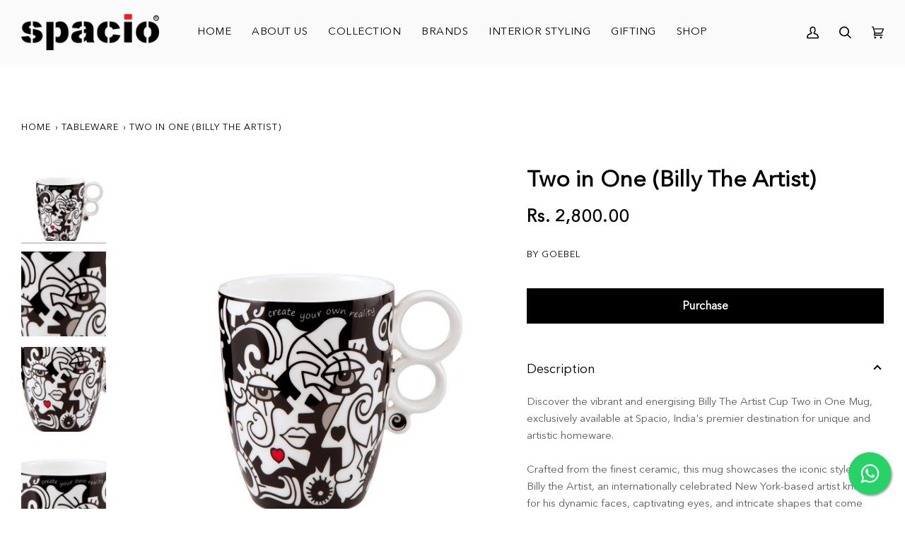

--- FILE ---
content_type: text/html; charset=utf-8
request_url: https://spaciocollections.com/products/goebel-cup-two-in-one-67080101
body_size: 43015
content:
<!doctype html>




<html
  class="no-js"
  lang="en"
  
><head>
    <meta name="facebook-domain-verification" content="x4tfp3d52lx0nkvnwi3g9can1i2mzn">
    <!-- Google Tag Manager -->
    <script>
      (function(w,d,s,l,i){w[l]=w[l]||[];w[l].push({'gtm.start':
      new Date().getTime(),event:'gtm.js'});var f=d.getElementsByTagName(s)[0],
      j=d.createElement(s),dl=l!='dataLayer'?'&l='+l:'';j.async=true;j.src=
      'https://www.googletagmanager.com/gtm.js?id='+i+dl;f.parentNode.insertBefore(j,f);
      })(window,document,'script','dataLayer','GTM-5Z8NGVQZ');
    </script>
    <!-- End Google Tag Manager -->

    <meta charset="utf-8">
    <meta http-equiv="X-UA-Compatible" content="IE=edge,chrome=1">
    <meta name="viewport" content="width=device-width,initial-scale=1,viewport-fit=cover">
    <meta name="theme-color" content="#567e73">
    <meta name="robots" content="index, follow">

    
    
    

    

    
<link rel="canonical" href="https://spaciocollections.com/products/goebel-cup-two-in-one-67080101"><!-- ======================= Pipeline Theme V6.4.0 ========================= -->

    <link rel="preconnect" href="https://cdn.shopify.com" crossorigin>
    <link rel="preconnect" href="https://fonts.shopify.com" crossorigin>
    <link rel="preconnect" href="https://monorail-edge.shopifysvc.com" crossorigin>
    <link rel="stylesheet" href="https://unpkg.com/flickity@2/dist/flickity.min.css">

    <link rel="preload" href="//spaciocollections.com/cdn/shop/t/17/assets/lazysizes.js?v=111431644619468174291762749202" as="script">
    <link rel="preload" href="//spaciocollections.com/cdn/shop/t/17/assets/vendor.js?v=44964542964703642421762749202" as="script">
    <link rel="preload" href="//spaciocollections.com/cdn/shop/t/17/assets/theme.js?v=104881639466480565581763457472" as="script">
    <link rel="preload" href="//spaciocollections.com/cdn/shop/t/17/assets/theme.css?v=117624612592763876211767089638" as="style">

    
<link
        rel="preload"
        as="image"
        href="//spaciocollections.com/cdn/shop/files/goebel-billy-the-artist-cup-two-in-one-67080101-1-spacio-india_small.png?v=1756551843"
        imagesrcset="//spaciocollections.com/cdn/shop/files/goebel-billy-the-artist-cup-two-in-one-67080101-1-spacio-india_550x.png?v=1756551843 550w,//spaciocollections.com/cdn/shop/files/goebel-billy-the-artist-cup-two-in-one-67080101-1-spacio-india_1100x.png?v=1756551843 1100w,//spaciocollections.com/cdn/shop/files/goebel-billy-the-artist-cup-two-in-one-67080101-1-spacio-india.png?v=1756551843 1535w"
        imagesizes="
          (min-width: 768px), 50vw,
          100vw
        "
      >
    
<link rel="shortcut icon" href="//spaciocollections.com/cdn/shop/files/favicon_32x32.png?v=1673604615" type="image/png"><!-- Title and description ================================================ -->
    
    <title>Two in One Cup by Billy The Artist by Goebel | Spacio</title><meta name="description" content="Discover the vibrant &amp; energising Billy The Artist Cup Two in One Mug from Goebel, available at Spacio retail stores and online, India&#39;s one stop for luxury home tableware. Made from the finest ceramic, this mug showcases the iconic style of Billy the Artist, an internationally celebrated New York based Pop artist.">
    <!-- /snippets/social-meta-tags.liquid --><meta property="og:site_name" content="Spacio">
<meta property="og:url" content="https://spaciocollections.com/products/goebel-cup-two-in-one-67080101">
<meta property="og:title" content="Two in One (Billy The Artist)">
<meta property="og:type" content="product">
<meta property="og:description" content="Discover the vibrant &amp; energising Billy The Artist Cup Two in One Mug from Goebel, available at Spacio retail stores and online, India&#39;s one stop for luxury home tableware. Made from the finest ceramic, this mug showcases the iconic style of Billy the Artist, an internationally celebrated New York based Pop artist."><meta property="og:price:amount" content="2,800.00">
  <meta property="og:price:currency" content="INR">
      <meta property="og:image" content="http://spaciocollections.com/cdn/shop/files/goebel-billy-the-artist-cup-two-in-one-67080101-1-spacio-india.png?v=1756551843">
      <meta property="og:image:secure_url" content="https://spaciocollections.com/cdn/shop/files/goebel-billy-the-artist-cup-two-in-one-67080101-1-spacio-india.png?v=1756551843">
      <meta property="og:image:height" content="1535">
      <meta property="og:image:width" content="1535">
      <meta property="og:image" content="http://spaciocollections.com/cdn/shop/files/goebel-billy-the-artist-cup-two-in-one-67080101-2-spacio-india_256c0217-6f65-4486-84cb-cedee03b210a.png?v=1756551843">
      <meta property="og:image:secure_url" content="https://spaciocollections.com/cdn/shop/files/goebel-billy-the-artist-cup-two-in-one-67080101-2-spacio-india_256c0217-6f65-4486-84cb-cedee03b210a.png?v=1756551843">
      <meta property="og:image:height" content="1535">
      <meta property="og:image:width" content="1535">
      <meta property="og:image" content="http://spaciocollections.com/cdn/shop/files/goebel-billy-the-artist-cup-two-in-one-67080101-3-spacio-india_c425c1fc-68a9-48b4-a98f-1655fc79bc53.png?v=1756551843">
      <meta property="og:image:secure_url" content="https://spaciocollections.com/cdn/shop/files/goebel-billy-the-artist-cup-two-in-one-67080101-3-spacio-india_c425c1fc-68a9-48b4-a98f-1655fc79bc53.png?v=1756551843">
      <meta property="og:image:height" content="1535">
      <meta property="og:image:width" content="1535">
<meta property="twitter:image" content="http://spaciocollections.com/cdn/shop/files/goebel-billy-the-artist-cup-two-in-one-67080101-1-spacio-india_1200x1200.png?v=1756551843">

<meta name="twitter:site" content="@">
<meta name="twitter:card" content="summary_large_image">
<meta name="twitter:title" content="Two in One (Billy The Artist)">
<meta name="twitter:description" content="Discover the vibrant &amp; energising Billy The Artist Cup Two in One Mug from Goebel, available at Spacio retail stores and online, India&#39;s one stop for luxury home tableware. Made from the finest ceramic, this mug showcases the iconic style of Billy the Artist, an internationally celebrated New York based Pop artist."><!-- CSS ================================================================== -->

    <link href="//spaciocollections.com/cdn/shop/t/17/assets/font-settings.css?v=136037907546331432101762749202" rel="stylesheet" type="text/css" media="all" />

    <!-- /snippets/css-variables.liquid -->


<style data-shopify>

:root {
/* ================ Spinner ================ */
--SPINNER: url(//spaciocollections.com/cdn/shop/t/17/assets/spinner.gif?v=74017169589876499871762749202);


/* ================ Layout Variables ================ */






--LAYOUT-WIDTH: 1450px;
--LAYOUT-GUTTER: 20px;
--LAYOUT-GUTTER-OFFSET: -20px;
--NAV-GUTTER: 15px;
--LAYOUT-OUTER: 36px;

/* ================ Product video ================ */

--COLOR-VIDEO-BG: #f2f2f2;


/* ================ Color Variables ================ */

/* === Backgrounds ===*/
--COLOR-BG: #ffffff;
--COLOR-BG-ACCENT: #fcfaf7;

/* === Text colors ===*/
--COLOR-TEXT-DARK: #000000;
--COLOR-TEXT: #000000;
--COLOR-TEXT-LIGHT: #4d4d4d;

/* === Bright color ===*/
--COLOR-PRIMARY: #d2815f;
--COLOR-PRIMARY-HOVER: #c35121;
--COLOR-PRIMARY-FADE: rgba(210, 129, 95, 0.05);
--COLOR-PRIMARY-FADE-HOVER: rgba(210, 129, 95, 0.1);--COLOR-PRIMARY-OPPOSITE: #ffffff;

/* === Secondary/link Color ===*/
--COLOR-SECONDARY: #567e73;
--COLOR-SECONDARY-HOVER: #2d5b4e;
--COLOR-SECONDARY-FADE: rgba(86, 126, 115, 0.05);
--COLOR-SECONDARY-FADE-HOVER: rgba(86, 126, 115, 0.1);--COLOR-SECONDARY-OPPOSITE: #ffffff;

/* === Shades of grey ===*/
--COLOR-A5:  rgba(0, 0, 0, 0.05);
--COLOR-A10: rgba(0, 0, 0, 0.1);
--COLOR-A20: rgba(0, 0, 0, 0.2);
--COLOR-A35: rgba(0, 0, 0, 0.35);
--COLOR-A50: rgba(0, 0, 0, 0.5);
--COLOR-A80: rgba(0, 0, 0, 0.8);
--COLOR-A90: rgba(0, 0, 0, 0.9);
--COLOR-A95: rgba(0, 0, 0, 0.95);


/* ================ Inverted Color Variables ================ */

--INVERSE-BG: #2e413d;
--INVERSE-BG-ACCENT: #142b26;

/* === Text colors ===*/
--INVERSE-TEXT-DARK: #ffffff;
--INVERSE-TEXT: #fafafa;
--INVERSE-TEXT-LIGHT: #bdc3c1;

/* === Bright color ===*/
--INVERSE-PRIMARY: #ffe5da;
--INVERSE-PRIMARY-HOVER: #ffaf8e;
--INVERSE-PRIMARY-FADE: rgba(255, 229, 218, 0.05);
--INVERSE-PRIMARY-FADE-HOVER: rgba(255, 229, 218, 0.1);--INVERSE-PRIMARY-OPPOSITE: #000000;


/* === Second Color ===*/
--INVERSE-SECONDARY: #dff3fd;
--INVERSE-SECONDARY-HOVER: #91dbff;
--INVERSE-SECONDARY-FADE: rgba(223, 243, 253, 0.05);
--INVERSE-SECONDARY-FADE-HOVER: rgba(223, 243, 253, 0.1);--INVERSE-SECONDARY-OPPOSITE: #000000;


/* === Shades of grey ===*/
--INVERSE-A5:  rgba(250, 250, 250, 0.05);
--INVERSE-A10: rgba(250, 250, 250, 0.1);
--INVERSE-A20: rgba(250, 250, 250, 0.2);
--INVERSE-A35: rgba(250, 250, 250, 0.3);
--INVERSE-A80: rgba(250, 250, 250, 0.8);
--INVERSE-A90: rgba(250, 250, 250, 0.9);
--INVERSE-A95: rgba(250, 250, 250, 0.95);


/* ================ Bright Color Variables ================ */

--BRIGHT-BG: #e7caac;
--BRIGHT-BG-ACCENT: #ff4b00;

/* === Text colors ===*/
--BRIGHT-TEXT-DARK: #a1a1a1;
--BRIGHT-TEXT: #616161;
--BRIGHT-TEXT-LIGHT: #898178;

/* === Bright color ===*/
--BRIGHT-PRIMARY: #ff4b00;
--BRIGHT-PRIMARY-HOVER: #b33500;
--BRIGHT-PRIMARY-FADE: rgba(255, 75, 0, 0.05);
--BRIGHT-PRIMARY-FADE-HOVER: rgba(255, 75, 0, 0.1);--BRIGHT-PRIMARY-OPPOSITE: #000000;


/* === Second Color ===*/
--BRIGHT-SECONDARY: #3f9f85;
--BRIGHT-SECONDARY-HOVER: #1e735c;
--BRIGHT-SECONDARY-FADE: rgba(63, 159, 133, 0.05);
--BRIGHT-SECONDARY-FADE-HOVER: rgba(63, 159, 133, 0.1);--BRIGHT-SECONDARY-OPPOSITE: #000000;


/* === Shades of grey ===*/
--BRIGHT-A5:  rgba(97, 97, 97, 0.05);
--BRIGHT-A10: rgba(97, 97, 97, 0.1);
--BRIGHT-A20: rgba(97, 97, 97, 0.2);
--BRIGHT-A35: rgba(97, 97, 97, 0.3);
--BRIGHT-A80: rgba(97, 97, 97, 0.8);
--BRIGHT-A90: rgba(97, 97, 97, 0.9);
--BRIGHT-A95: rgba(97, 97, 97, 0.95);


/* === Account Bar ===*/
--COLOR-ANNOUNCEMENT-BG: #2e413d;
--COLOR-ANNOUNCEMENT-TEXT: #fffcf9;

/* === Nav and dropdown link background ===*/
--COLOR-NAV: rgba(0,0,0,0);
--COLOR-NAV-TEXT: #000000;
--COLOR-NAV-TEXT-DARK: #000000;
--COLOR-NAV-TEXT-LIGHT: rgba(0, 0, 0, 0.7);
--COLOR-NAV-BORDER: #f8f0e7;
--COLOR-NAV-A10: rgba(0, 0, 0, 0.1);
--COLOR-NAV-A50: rgba(0, 0, 0, 0.5);
--COLOR-HIGHLIGHT-LINK: #d2815f;

/* === Site Footer ===*/
--COLOR-FOOTER-BG: #000000;
--COLOR-FOOTER-TEXT: #ffffff;
--COLOR-FOOTER-A5: rgba(255, 255, 255, 0.05);
--COLOR-FOOTER-A15: rgba(255, 255, 255, 0.15);
--COLOR-FOOTER-A90: rgba(255, 255, 255, 0.9);

/* === Sub-Footer ===*/
--COLOR-SUB-FOOTER-BG: #000000;
--COLOR-SUB-FOOTER-TEXT: #ffffff;
--COLOR-SUB-FOOTER-A5: rgba(255, 255, 255, 0.05);
--COLOR-SUB-FOOTER-A15: rgba(255, 255, 255, 0.15);
--COLOR-SUB-FOOTER-A90: rgba(255, 255, 255, 0.9);

/* === Products ===*/
--PRODUCT-GRID-ASPECT-RATIO: 100%;

/* === Product badges ===*/
--COLOR-BADGE: #ffffff;
--COLOR-BADGE-TEXT: #656565;
--COLOR-BADGE-TEXT-HOVER: #8b8b8b;
--COLOR-BADGE-HAIRLINE: #f7f7f7;

/* === Product item slider ===*/--COLOR-PRODUCT-SLIDER: #ffffff;--COLOR-PRODUCT-SLIDER-OPPOSITE: rgba(13, 13, 13, 0.06);/* === disabled form colors ===*/
--COLOR-DISABLED-BG: #e6e6e6;
--COLOR-DISABLED-TEXT: #a6a6a6;

--INVERSE-DISABLED-BG: #425450;
--INVERSE-DISABLED-TEXT: #75827f;

/* === Button Radius === */
--BUTTON-RADIUS: 0px;


/* ================ Typography ================ */

--FONT-STACK-BODY: 'Avenir Next LT Pro';
--FONT-STYLE-BODY:  normal;
--FONT-WEIGHT-BODY: 400;
--FONT-WEIGHT-BODY-BOLD: 500;
--FONT-ADJUST-BODY: 1.0;

--FONT-STACK-HEADING: 'Avenir Next LT Pro';
--FONT-STYLE-HEADING: normal;
--FONT-WEIGHT-HEADING: 400;
--FONT-WEIGHT-HEADING-BOLD: 500;
--FONT-ADJUST-HEADING: 1.0;

  --FONT-HEADING-SPACE: normal;
  --FONT-HEADING-CAPS: none;


--FONT-STACK-ACCENT:'Avenir Next LT Pro';
--FONT-STYLE-ACCENT: normal;
--FONT-WEIGHT-ACCENT: 500;
--FONT-WEIGHT-ACCENT-BOLD: 600;
--FONT-ADJUST-ACCENT: 1.0;
--FONT-SPACING-ACCENT: 1px;

--FONT-STACK-NAV: 'Avenir Next LT Pro';
--FONT-STYLE-NAV: normal;
--FONT-ADJUST-NAV: 1.0;

--FONT-WEIGHT-NAV: 500;
--FONT-WEIGHT-NAV-BOLD: 600;


--ICO-SELECT: url('//spaciocollections.com/cdn/shop/t/17/assets/ico-select.svg?v=1322231652921098661762749202');

/* ================ Photo correction ================ */
--PHOTO-CORRECTION: 100%;



}

</style>

    <link href="//spaciocollections.com/cdn/shop/t/17/assets/theme.css?v=117624612592763876211767089638" rel="stylesheet" type="text/css" media="all" />

    <script>
    document.documentElement.className = document.documentElement.className.replace('no-js', 'js');

    
      document.documentElement.classList.add('aos-initialized');let root = '/';
    if (root[root.length - 1] !== '/') {
      root = `${root}/`;
    }
    var theme = {
      routes: {
        root_url: root,
        cart: '/cart',
        cart_add_url: '/cart/add',
        product_recommendations_url: '/recommendations/products',
        account_addresses_url: '/account/addresses'
      },
      assets: {
        photoswipe: '//spaciocollections.com/cdn/shop/t/17/assets/photoswipe.js?v=162613001030112971491762749202',
        smoothscroll: '//spaciocollections.com/cdn/shop/t/17/assets/smoothscroll.js?v=37906625415260927261762749202',
        swatches: '//spaciocollections.com/cdn/shop/t/17/assets/swatches.json?v=154940297821828866241762749202',
        noImage: '//spaciocollections.com/cdn/shopifycloud/storefront/assets/no-image-2048-a2addb12.gif',
        base: '//spaciocollections.com/cdn/shop/t/17/assets/'
      },
      strings: {
        swatchesKey: "Color, Colour",
        addToCart: "Purchase",
        estimateShipping: "Estimate shipping",
        noShippingAvailable: "We do not ship to this destination.",
        free: "Free",
        from: "From",
        preOrder: "Pre-order",
        soldOut: "Sold Out",
        sale: "Sale",
        subscription: "Subscription",
        unavailable: "Unavailable",
        unitPrice: "Unit price",
        unitPriceSeparator: "per",
        stockout: "All available stock is in cart",
        products: "Products",
        pages: "Pages",
        collections: "Collections",
        resultsFor: "Results for",
        noResultsFor: "No results for",
        articles: "Articles",
        successMessage: "Link copied to clipboard",
      },
      settings: {
        badge_sale_type: "dollar",
        search_products: true,
        search_collections: true,
        search_pages: true,
        search_articles: true,
        animate_hover: true,
        animate_scroll: true,
        show_locale_desktop: null,
        show_locale_mobile: null,
        show_currency_desktop: null,
        show_currency_mobile: null,
        currency_select_type: "country",
        currency_code_enable: false,
        excluded_collections_strict: ["all"," frontpage"],
        excluded_collections: ["sibling"]
      },
      info: {
        name: 'pipeline'
      },
      version: '6.4.0',
      moneyFormat: "Rs. {{amount}}",
      shopCurrency: "INR",
      currencyCode: "INR"
    }
    let windowInnerHeight = window.innerHeight;
    document.documentElement.style.setProperty('--full-screen', `${windowInnerHeight}px`);
    document.documentElement.style.setProperty('--three-quarters', `${windowInnerHeight * 0.75}px`);
    document.documentElement.style.setProperty('--two-thirds', `${windowInnerHeight * 0.66}px`);
    document.documentElement.style.setProperty('--one-half', `${windowInnerHeight * 0.5}px`);
    document.documentElement.style.setProperty('--one-third', `${windowInnerHeight * 0.33}px`);
    document.documentElement.style.setProperty('--one-fifth', `${windowInnerHeight * 0.2}px`);

    window.lazySizesConfig = window.lazySizesConfig || {};
    window.lazySizesConfig.loadHidden = false;
    window.isRTL = document.documentElement.getAttribute('dir') === 'rtl';
    </script><!-- Theme Javascript ============================================================== -->
    <script src="https://cdnjs.cloudflare.com/ajax/libs/jquery/3.6.1/jquery.min.js"></script>
    <script src="https://unpkg.com/flickity@2/dist/flickity.pkgd.min.js"></script>
    <script src="//spaciocollections.com/cdn/shop/t/17/assets/lazysizes.js?v=111431644619468174291762749202" async="async"></script>
    <script src="//spaciocollections.com/cdn/shop/t/17/assets/vendor.js?v=44964542964703642421762749202" defer="defer"></script>
    <script src="//spaciocollections.com/cdn/shop/t/17/assets/theme.js?v=104881639466480565581763457472" defer="defer"></script>

    <script>
      (function () {
        function onPageShowEvents() {
          if ('requestIdleCallback' in window) {
            requestIdleCallback(initCartEvent, { timeout: 500 })
          } else {
            initCartEvent()
          }
          function initCartEvent(){
            window.fetch(window.theme.routes.cart + '.js')
            .then((response) => {
              if(!response.ok){
                throw {status: response.statusText};
              }
              return response.json();
            })
            .then((response) => {
              document.dispatchEvent(new CustomEvent('theme:cart:change', {
                detail: {
                  cart: response,
                },
                bubbles: true,
              }));
              return response;
            })
            .catch((e) => {
              console.error(e);
            });
          }
        };
        window.onpageshow = onPageShowEvents;
      })();
    </script>

    <script type="text/javascript">
      if (window.MSInputMethodContext && document.documentMode) {
        var scripts = document.getElementsByTagName('script')[0];
        var polyfill = document.createElement("script");
        polyfill.defer = true;
        polyfill.src = "//spaciocollections.com/cdn/shop/t/17/assets/ie11.js?v=144489047535103983231762749202";

        scripts.parentNode.insertBefore(polyfill, scripts);
      }
    </script>

    <!-- Shopify app scripts =========================================================== -->
    <script>window.performance && window.performance.mark && window.performance.mark('shopify.content_for_header.start');</script><meta id="shopify-digital-wallet" name="shopify-digital-wallet" content="/68831052055/digital_wallets/dialog">
<link rel="alternate" type="application/json+oembed" href="https://spaciocollections.com/products/goebel-cup-two-in-one-67080101.oembed">
<script async="async" src="/checkouts/internal/preloads.js?locale=en-IN"></script>
<script id="shopify-features" type="application/json">{"accessToken":"37a3541cc06320bbe3daaeb13e78be56","betas":["rich-media-storefront-analytics"],"domain":"spaciocollections.com","predictiveSearch":true,"shopId":68831052055,"locale":"en"}</script>
<script>var Shopify = Shopify || {};
Shopify.shop = "spaciocollections.myshopify.com";
Shopify.locale = "en";
Shopify.currency = {"active":"INR","rate":"1.0"};
Shopify.country = "IN";
Shopify.theme = {"name":"Softpulse Infotech - Spacio Collections 11-10-2025","id":182746972439,"schema_name":"Pipeline","schema_version":"6.4.0","theme_store_id":739,"role":"main"};
Shopify.theme.handle = "null";
Shopify.theme.style = {"id":null,"handle":null};
Shopify.cdnHost = "spaciocollections.com/cdn";
Shopify.routes = Shopify.routes || {};
Shopify.routes.root = "/";</script>
<script type="module">!function(o){(o.Shopify=o.Shopify||{}).modules=!0}(window);</script>
<script>!function(o){function n(){var o=[];function n(){o.push(Array.prototype.slice.apply(arguments))}return n.q=o,n}var t=o.Shopify=o.Shopify||{};t.loadFeatures=n(),t.autoloadFeatures=n()}(window);</script>
<script id="shop-js-analytics" type="application/json">{"pageType":"product"}</script>
<script defer="defer" async type="module" src="//spaciocollections.com/cdn/shopifycloud/shop-js/modules/v2/client.init-shop-cart-sync_BT-GjEfc.en.esm.js"></script>
<script defer="defer" async type="module" src="//spaciocollections.com/cdn/shopifycloud/shop-js/modules/v2/chunk.common_D58fp_Oc.esm.js"></script>
<script defer="defer" async type="module" src="//spaciocollections.com/cdn/shopifycloud/shop-js/modules/v2/chunk.modal_xMitdFEc.esm.js"></script>
<script type="module">
  await import("//spaciocollections.com/cdn/shopifycloud/shop-js/modules/v2/client.init-shop-cart-sync_BT-GjEfc.en.esm.js");
await import("//spaciocollections.com/cdn/shopifycloud/shop-js/modules/v2/chunk.common_D58fp_Oc.esm.js");
await import("//spaciocollections.com/cdn/shopifycloud/shop-js/modules/v2/chunk.modal_xMitdFEc.esm.js");

  window.Shopify.SignInWithShop?.initShopCartSync?.({"fedCMEnabled":true,"windoidEnabled":true});

</script>
<script>(function() {
  var isLoaded = false;
  function asyncLoad() {
    if (isLoaded) return;
    isLoaded = true;
    var urls = ["https:\/\/cdn.nfcube.com\/instafeed-21800ad3359d9f5fbff11414b5efab65.js?shop=spaciocollections.myshopify.com"];
    for (var i = 0; i < urls.length; i++) {
      var s = document.createElement('script');
      s.type = 'text/javascript';
      s.async = true;
      s.src = urls[i];
      var x = document.getElementsByTagName('script')[0];
      x.parentNode.insertBefore(s, x);
    }
  };
  if(window.attachEvent) {
    window.attachEvent('onload', asyncLoad);
  } else {
    window.addEventListener('load', asyncLoad, false);
  }
})();</script>
<script id="__st">var __st={"a":68831052055,"offset":19800,"reqid":"dd8c47e0-efc8-4f2a-ac14-b7bac97657b9-1769439194","pageurl":"spaciocollections.com\/products\/goebel-cup-two-in-one-67080101","u":"8436a27baf5b","p":"product","rtyp":"product","rid":8558521811223};</script>
<script>window.ShopifyPaypalV4VisibilityTracking = true;</script>
<script id="captcha-bootstrap">!function(){'use strict';const t='contact',e='account',n='new_comment',o=[[t,t],['blogs',n],['comments',n],[t,'customer']],c=[[e,'customer_login'],[e,'guest_login'],[e,'recover_customer_password'],[e,'create_customer']],r=t=>t.map((([t,e])=>`form[action*='/${t}']:not([data-nocaptcha='true']) input[name='form_type'][value='${e}']`)).join(','),a=t=>()=>t?[...document.querySelectorAll(t)].map((t=>t.form)):[];function s(){const t=[...o],e=r(t);return a(e)}const i='password',u='form_key',d=['recaptcha-v3-token','g-recaptcha-response','h-captcha-response',i],f=()=>{try{return window.sessionStorage}catch{return}},m='__shopify_v',_=t=>t.elements[u];function p(t,e,n=!1){try{const o=window.sessionStorage,c=JSON.parse(o.getItem(e)),{data:r}=function(t){const{data:e,action:n}=t;return t[m]||n?{data:e,action:n}:{data:t,action:n}}(c);for(const[e,n]of Object.entries(r))t.elements[e]&&(t.elements[e].value=n);n&&o.removeItem(e)}catch(o){console.error('form repopulation failed',{error:o})}}const l='form_type',E='cptcha';function T(t){t.dataset[E]=!0}const w=window,h=w.document,L='Shopify',v='ce_forms',y='captcha';let A=!1;((t,e)=>{const n=(g='f06e6c50-85a8-45c8-87d0-21a2b65856fe',I='https://cdn.shopify.com/shopifycloud/storefront-forms-hcaptcha/ce_storefront_forms_captcha_hcaptcha.v1.5.2.iife.js',D={infoText:'Protected by hCaptcha',privacyText:'Privacy',termsText:'Terms'},(t,e,n)=>{const o=w[L][v],c=o.bindForm;if(c)return c(t,g,e,D).then(n);var r;o.q.push([[t,g,e,D],n]),r=I,A||(h.body.append(Object.assign(h.createElement('script'),{id:'captcha-provider',async:!0,src:r})),A=!0)});var g,I,D;w[L]=w[L]||{},w[L][v]=w[L][v]||{},w[L][v].q=[],w[L][y]=w[L][y]||{},w[L][y].protect=function(t,e){n(t,void 0,e),T(t)},Object.freeze(w[L][y]),function(t,e,n,w,h,L){const[v,y,A,g]=function(t,e,n){const i=e?o:[],u=t?c:[],d=[...i,...u],f=r(d),m=r(i),_=r(d.filter((([t,e])=>n.includes(e))));return[a(f),a(m),a(_),s()]}(w,h,L),I=t=>{const e=t.target;return e instanceof HTMLFormElement?e:e&&e.form},D=t=>v().includes(t);t.addEventListener('submit',(t=>{const e=I(t);if(!e)return;const n=D(e)&&!e.dataset.hcaptchaBound&&!e.dataset.recaptchaBound,o=_(e),c=g().includes(e)&&(!o||!o.value);(n||c)&&t.preventDefault(),c&&!n&&(function(t){try{if(!f())return;!function(t){const e=f();if(!e)return;const n=_(t);if(!n)return;const o=n.value;o&&e.removeItem(o)}(t);const e=Array.from(Array(32),(()=>Math.random().toString(36)[2])).join('');!function(t,e){_(t)||t.append(Object.assign(document.createElement('input'),{type:'hidden',name:u})),t.elements[u].value=e}(t,e),function(t,e){const n=f();if(!n)return;const o=[...t.querySelectorAll(`input[type='${i}']`)].map((({name:t})=>t)),c=[...d,...o],r={};for(const[a,s]of new FormData(t).entries())c.includes(a)||(r[a]=s);n.setItem(e,JSON.stringify({[m]:1,action:t.action,data:r}))}(t,e)}catch(e){console.error('failed to persist form',e)}}(e),e.submit())}));const S=(t,e)=>{t&&!t.dataset[E]&&(n(t,e.some((e=>e===t))),T(t))};for(const o of['focusin','change'])t.addEventListener(o,(t=>{const e=I(t);D(e)&&S(e,y())}));const B=e.get('form_key'),M=e.get(l),P=B&&M;t.addEventListener('DOMContentLoaded',(()=>{const t=y();if(P)for(const e of t)e.elements[l].value===M&&p(e,B);[...new Set([...A(),...v().filter((t=>'true'===t.dataset.shopifyCaptcha))])].forEach((e=>S(e,t)))}))}(h,new URLSearchParams(w.location.search),n,t,e,['guest_login'])})(!0,!0)}();</script>
<script integrity="sha256-4kQ18oKyAcykRKYeNunJcIwy7WH5gtpwJnB7kiuLZ1E=" data-source-attribution="shopify.loadfeatures" defer="defer" src="//spaciocollections.com/cdn/shopifycloud/storefront/assets/storefront/load_feature-a0a9edcb.js" crossorigin="anonymous"></script>
<script data-source-attribution="shopify.dynamic_checkout.dynamic.init">var Shopify=Shopify||{};Shopify.PaymentButton=Shopify.PaymentButton||{isStorefrontPortableWallets:!0,init:function(){window.Shopify.PaymentButton.init=function(){};var t=document.createElement("script");t.src="https://spaciocollections.com/cdn/shopifycloud/portable-wallets/latest/portable-wallets.en.js",t.type="module",document.head.appendChild(t)}};
</script>
<script data-source-attribution="shopify.dynamic_checkout.buyer_consent">
  function portableWalletsHideBuyerConsent(e){var t=document.getElementById("shopify-buyer-consent"),n=document.getElementById("shopify-subscription-policy-button");t&&n&&(t.classList.add("hidden"),t.setAttribute("aria-hidden","true"),n.removeEventListener("click",e))}function portableWalletsShowBuyerConsent(e){var t=document.getElementById("shopify-buyer-consent"),n=document.getElementById("shopify-subscription-policy-button");t&&n&&(t.classList.remove("hidden"),t.removeAttribute("aria-hidden"),n.addEventListener("click",e))}window.Shopify?.PaymentButton&&(window.Shopify.PaymentButton.hideBuyerConsent=portableWalletsHideBuyerConsent,window.Shopify.PaymentButton.showBuyerConsent=portableWalletsShowBuyerConsent);
</script>
<script data-source-attribution="shopify.dynamic_checkout.cart.bootstrap">document.addEventListener("DOMContentLoaded",(function(){function t(){return document.querySelector("shopify-accelerated-checkout-cart, shopify-accelerated-checkout")}if(t())Shopify.PaymentButton.init();else{new MutationObserver((function(e,n){t()&&(Shopify.PaymentButton.init(),n.disconnect())})).observe(document.body,{childList:!0,subtree:!0})}}));
</script>

<script>window.performance && window.performance.mark && window.performance.mark('shopify.content_for_header.end');</script>
    <style>
      .whatsapp-btn{
        position:fixed;
        width:60px;
        height:60px;
        bottom:20px;
        right:20px;
        background-color:#25d366;
        color:#FFF;
        border-radius:50px;
        text-align:center;
        font-size:30px;
        box-shadow: 2px 2px 3px #999;
        z-index:100;
      }

      .wp-icon{
        margin-top:16px;
      }
      .whatsapp-btn:hover{
        color: #ffffff;
      }
    </style>
    

  <link href="https://monorail-edge.shopifysvc.com" rel="dns-prefetch">
<script>(function(){if ("sendBeacon" in navigator && "performance" in window) {try {var session_token_from_headers = performance.getEntriesByType('navigation')[0].serverTiming.find(x => x.name == '_s').description;} catch {var session_token_from_headers = undefined;}var session_cookie_matches = document.cookie.match(/_shopify_s=([^;]*)/);var session_token_from_cookie = session_cookie_matches && session_cookie_matches.length === 2 ? session_cookie_matches[1] : "";var session_token = session_token_from_headers || session_token_from_cookie || "";function handle_abandonment_event(e) {var entries = performance.getEntries().filter(function(entry) {return /monorail-edge.shopifysvc.com/.test(entry.name);});if (!window.abandonment_tracked && entries.length === 0) {window.abandonment_tracked = true;var currentMs = Date.now();var navigation_start = performance.timing.navigationStart;var payload = {shop_id: 68831052055,url: window.location.href,navigation_start,duration: currentMs - navigation_start,session_token,page_type: "product"};window.navigator.sendBeacon("https://monorail-edge.shopifysvc.com/v1/produce", JSON.stringify({schema_id: "online_store_buyer_site_abandonment/1.1",payload: payload,metadata: {event_created_at_ms: currentMs,event_sent_at_ms: currentMs}}));}}window.addEventListener('pagehide', handle_abandonment_event);}}());</script>
<script id="web-pixels-manager-setup">(function e(e,d,r,n,o){if(void 0===o&&(o={}),!Boolean(null===(a=null===(i=window.Shopify)||void 0===i?void 0:i.analytics)||void 0===a?void 0:a.replayQueue)){var i,a;window.Shopify=window.Shopify||{};var t=window.Shopify;t.analytics=t.analytics||{};var s=t.analytics;s.replayQueue=[],s.publish=function(e,d,r){return s.replayQueue.push([e,d,r]),!0};try{self.performance.mark("wpm:start")}catch(e){}var l=function(){var e={modern:/Edge?\/(1{2}[4-9]|1[2-9]\d|[2-9]\d{2}|\d{4,})\.\d+(\.\d+|)|Firefox\/(1{2}[4-9]|1[2-9]\d|[2-9]\d{2}|\d{4,})\.\d+(\.\d+|)|Chrom(ium|e)\/(9{2}|\d{3,})\.\d+(\.\d+|)|(Maci|X1{2}).+ Version\/(15\.\d+|(1[6-9]|[2-9]\d|\d{3,})\.\d+)([,.]\d+|)( \(\w+\)|)( Mobile\/\w+|) Safari\/|Chrome.+OPR\/(9{2}|\d{3,})\.\d+\.\d+|(CPU[ +]OS|iPhone[ +]OS|CPU[ +]iPhone|CPU IPhone OS|CPU iPad OS)[ +]+(15[._]\d+|(1[6-9]|[2-9]\d|\d{3,})[._]\d+)([._]\d+|)|Android:?[ /-](13[3-9]|1[4-9]\d|[2-9]\d{2}|\d{4,})(\.\d+|)(\.\d+|)|Android.+Firefox\/(13[5-9]|1[4-9]\d|[2-9]\d{2}|\d{4,})\.\d+(\.\d+|)|Android.+Chrom(ium|e)\/(13[3-9]|1[4-9]\d|[2-9]\d{2}|\d{4,})\.\d+(\.\d+|)|SamsungBrowser\/([2-9]\d|\d{3,})\.\d+/,legacy:/Edge?\/(1[6-9]|[2-9]\d|\d{3,})\.\d+(\.\d+|)|Firefox\/(5[4-9]|[6-9]\d|\d{3,})\.\d+(\.\d+|)|Chrom(ium|e)\/(5[1-9]|[6-9]\d|\d{3,})\.\d+(\.\d+|)([\d.]+$|.*Safari\/(?![\d.]+ Edge\/[\d.]+$))|(Maci|X1{2}).+ Version\/(10\.\d+|(1[1-9]|[2-9]\d|\d{3,})\.\d+)([,.]\d+|)( \(\w+\)|)( Mobile\/\w+|) Safari\/|Chrome.+OPR\/(3[89]|[4-9]\d|\d{3,})\.\d+\.\d+|(CPU[ +]OS|iPhone[ +]OS|CPU[ +]iPhone|CPU IPhone OS|CPU iPad OS)[ +]+(10[._]\d+|(1[1-9]|[2-9]\d|\d{3,})[._]\d+)([._]\d+|)|Android:?[ /-](13[3-9]|1[4-9]\d|[2-9]\d{2}|\d{4,})(\.\d+|)(\.\d+|)|Mobile Safari.+OPR\/([89]\d|\d{3,})\.\d+\.\d+|Android.+Firefox\/(13[5-9]|1[4-9]\d|[2-9]\d{2}|\d{4,})\.\d+(\.\d+|)|Android.+Chrom(ium|e)\/(13[3-9]|1[4-9]\d|[2-9]\d{2}|\d{4,})\.\d+(\.\d+|)|Android.+(UC? ?Browser|UCWEB|U3)[ /]?(15\.([5-9]|\d{2,})|(1[6-9]|[2-9]\d|\d{3,})\.\d+)\.\d+|SamsungBrowser\/(5\.\d+|([6-9]|\d{2,})\.\d+)|Android.+MQ{2}Browser\/(14(\.(9|\d{2,})|)|(1[5-9]|[2-9]\d|\d{3,})(\.\d+|))(\.\d+|)|K[Aa][Ii]OS\/(3\.\d+|([4-9]|\d{2,})\.\d+)(\.\d+|)/},d=e.modern,r=e.legacy,n=navigator.userAgent;return n.match(d)?"modern":n.match(r)?"legacy":"unknown"}(),u="modern"===l?"modern":"legacy",c=(null!=n?n:{modern:"",legacy:""})[u],f=function(e){return[e.baseUrl,"/wpm","/b",e.hashVersion,"modern"===e.buildTarget?"m":"l",".js"].join("")}({baseUrl:d,hashVersion:r,buildTarget:u}),m=function(e){var d=e.version,r=e.bundleTarget,n=e.surface,o=e.pageUrl,i=e.monorailEndpoint;return{emit:function(e){var a=e.status,t=e.errorMsg,s=(new Date).getTime(),l=JSON.stringify({metadata:{event_sent_at_ms:s},events:[{schema_id:"web_pixels_manager_load/3.1",payload:{version:d,bundle_target:r,page_url:o,status:a,surface:n,error_msg:t},metadata:{event_created_at_ms:s}}]});if(!i)return console&&console.warn&&console.warn("[Web Pixels Manager] No Monorail endpoint provided, skipping logging."),!1;try{return self.navigator.sendBeacon.bind(self.navigator)(i,l)}catch(e){}var u=new XMLHttpRequest;try{return u.open("POST",i,!0),u.setRequestHeader("Content-Type","text/plain"),u.send(l),!0}catch(e){return console&&console.warn&&console.warn("[Web Pixels Manager] Got an unhandled error while logging to Monorail."),!1}}}}({version:r,bundleTarget:l,surface:e.surface,pageUrl:self.location.href,monorailEndpoint:e.monorailEndpoint});try{o.browserTarget=l,function(e){var d=e.src,r=e.async,n=void 0===r||r,o=e.onload,i=e.onerror,a=e.sri,t=e.scriptDataAttributes,s=void 0===t?{}:t,l=document.createElement("script"),u=document.querySelector("head"),c=document.querySelector("body");if(l.async=n,l.src=d,a&&(l.integrity=a,l.crossOrigin="anonymous"),s)for(var f in s)if(Object.prototype.hasOwnProperty.call(s,f))try{l.dataset[f]=s[f]}catch(e){}if(o&&l.addEventListener("load",o),i&&l.addEventListener("error",i),u)u.appendChild(l);else{if(!c)throw new Error("Did not find a head or body element to append the script");c.appendChild(l)}}({src:f,async:!0,onload:function(){if(!function(){var e,d;return Boolean(null===(d=null===(e=window.Shopify)||void 0===e?void 0:e.analytics)||void 0===d?void 0:d.initialized)}()){var d=window.webPixelsManager.init(e)||void 0;if(d){var r=window.Shopify.analytics;r.replayQueue.forEach((function(e){var r=e[0],n=e[1],o=e[2];d.publishCustomEvent(r,n,o)})),r.replayQueue=[],r.publish=d.publishCustomEvent,r.visitor=d.visitor,r.initialized=!0}}},onerror:function(){return m.emit({status:"failed",errorMsg:"".concat(f," has failed to load")})},sri:function(e){var d=/^sha384-[A-Za-z0-9+/=]+$/;return"string"==typeof e&&d.test(e)}(c)?c:"",scriptDataAttributes:o}),m.emit({status:"loading"})}catch(e){m.emit({status:"failed",errorMsg:(null==e?void 0:e.message)||"Unknown error"})}}})({shopId: 68831052055,storefrontBaseUrl: "https://spaciocollections.com",extensionsBaseUrl: "https://extensions.shopifycdn.com/cdn/shopifycloud/web-pixels-manager",monorailEndpoint: "https://monorail-edge.shopifysvc.com/unstable/produce_batch",surface: "storefront-renderer",enabledBetaFlags: ["2dca8a86"],webPixelsConfigList: [{"id":"2352283927","configuration":"{\"swymApiEndpoint\":\"https:\/\/swymstore-v3free-01.swymrelay.com\",\"swymTier\":\"v3free-01\"}","eventPayloadVersion":"v1","runtimeContext":"STRICT","scriptVersion":"5b6f6917e306bc7f24523662663331c0","type":"APP","apiClientId":1350849,"privacyPurposes":["ANALYTICS","MARKETING","PREFERENCES"],"dataSharingAdjustments":{"protectedCustomerApprovalScopes":["read_customer_email","read_customer_name","read_customer_personal_data","read_customer_phone"]}},{"id":"1378779415","configuration":"{\"config\":\"{\\\"google_tag_ids\\\":[\\\"G-LLXWN2X6W8\\\",\\\"GT-5RM8BVMS\\\"],\\\"target_country\\\":\\\"IN\\\",\\\"gtag_events\\\":[{\\\"type\\\":\\\"search\\\",\\\"action_label\\\":\\\"G-LLXWN2X6W8\\\"},{\\\"type\\\":\\\"begin_checkout\\\",\\\"action_label\\\":\\\"G-LLXWN2X6W8\\\"},{\\\"type\\\":\\\"view_item\\\",\\\"action_label\\\":[\\\"G-LLXWN2X6W8\\\",\\\"MC-T5YXRKEBSN\\\"]},{\\\"type\\\":\\\"purchase\\\",\\\"action_label\\\":[\\\"G-LLXWN2X6W8\\\",\\\"MC-T5YXRKEBSN\\\"]},{\\\"type\\\":\\\"page_view\\\",\\\"action_label\\\":[\\\"G-LLXWN2X6W8\\\",\\\"MC-T5YXRKEBSN\\\"]},{\\\"type\\\":\\\"add_payment_info\\\",\\\"action_label\\\":\\\"G-LLXWN2X6W8\\\"},{\\\"type\\\":\\\"add_to_cart\\\",\\\"action_label\\\":\\\"G-LLXWN2X6W8\\\"}],\\\"enable_monitoring_mode\\\":false}\"}","eventPayloadVersion":"v1","runtimeContext":"OPEN","scriptVersion":"b2a88bafab3e21179ed38636efcd8a93","type":"APP","apiClientId":1780363,"privacyPurposes":[],"dataSharingAdjustments":{"protectedCustomerApprovalScopes":["read_customer_address","read_customer_email","read_customer_name","read_customer_personal_data","read_customer_phone"]}},{"id":"365953303","configuration":"{\"pixel_id\":\"830345391743038\",\"pixel_type\":\"facebook_pixel\",\"metaapp_system_user_token\":\"-\"}","eventPayloadVersion":"v1","runtimeContext":"OPEN","scriptVersion":"ca16bc87fe92b6042fbaa3acc2fbdaa6","type":"APP","apiClientId":2329312,"privacyPurposes":["ANALYTICS","MARKETING","SALE_OF_DATA"],"dataSharingAdjustments":{"protectedCustomerApprovalScopes":["read_customer_address","read_customer_email","read_customer_name","read_customer_personal_data","read_customer_phone"]}},{"id":"195723543","eventPayloadVersion":"1","runtimeContext":"LAX","scriptVersion":"3","type":"CUSTOM","privacyPurposes":["ANALYTICS","MARKETING","SALE_OF_DATA"],"name":"Google Custom Pixel"},{"id":"shopify-app-pixel","configuration":"{}","eventPayloadVersion":"v1","runtimeContext":"STRICT","scriptVersion":"0450","apiClientId":"shopify-pixel","type":"APP","privacyPurposes":["ANALYTICS","MARKETING"]},{"id":"shopify-custom-pixel","eventPayloadVersion":"v1","runtimeContext":"LAX","scriptVersion":"0450","apiClientId":"shopify-pixel","type":"CUSTOM","privacyPurposes":["ANALYTICS","MARKETING"]}],isMerchantRequest: false,initData: {"shop":{"name":"Spacio","paymentSettings":{"currencyCode":"INR"},"myshopifyDomain":"spaciocollections.myshopify.com","countryCode":"IN","storefrontUrl":"https:\/\/spaciocollections.com"},"customer":null,"cart":null,"checkout":null,"productVariants":[{"price":{"amount":2800.0,"currencyCode":"INR"},"product":{"title":"Two in One (Billy The Artist)","vendor":"Goebel","id":"8558521811223","untranslatedTitle":"Two in One (Billy The Artist)","url":"\/products\/goebel-cup-two-in-one-67080101","type":"Tableware"},"id":"46300392849687","image":{"src":"\/\/spaciocollections.com\/cdn\/shop\/files\/goebel-billy-the-artist-cup-two-in-one-67080101-1-spacio-india.png?v=1756551843"},"sku":"069C","title":"Default Title","untranslatedTitle":"Default Title"}],"purchasingCompany":null},},"https://spaciocollections.com/cdn","fcfee988w5aeb613cpc8e4bc33m6693e112",{"modern":"","legacy":""},{"shopId":"68831052055","storefrontBaseUrl":"https:\/\/spaciocollections.com","extensionBaseUrl":"https:\/\/extensions.shopifycdn.com\/cdn\/shopifycloud\/web-pixels-manager","surface":"storefront-renderer","enabledBetaFlags":"[\"2dca8a86\"]","isMerchantRequest":"false","hashVersion":"fcfee988w5aeb613cpc8e4bc33m6693e112","publish":"custom","events":"[[\"page_viewed\",{}],[\"product_viewed\",{\"productVariant\":{\"price\":{\"amount\":2800.0,\"currencyCode\":\"INR\"},\"product\":{\"title\":\"Two in One (Billy The Artist)\",\"vendor\":\"Goebel\",\"id\":\"8558521811223\",\"untranslatedTitle\":\"Two in One (Billy The Artist)\",\"url\":\"\/products\/goebel-cup-two-in-one-67080101\",\"type\":\"Tableware\"},\"id\":\"46300392849687\",\"image\":{\"src\":\"\/\/spaciocollections.com\/cdn\/shop\/files\/goebel-billy-the-artist-cup-two-in-one-67080101-1-spacio-india.png?v=1756551843\"},\"sku\":\"069C\",\"title\":\"Default Title\",\"untranslatedTitle\":\"Default Title\"}}]]"});</script><script>
  window.ShopifyAnalytics = window.ShopifyAnalytics || {};
  window.ShopifyAnalytics.meta = window.ShopifyAnalytics.meta || {};
  window.ShopifyAnalytics.meta.currency = 'INR';
  var meta = {"product":{"id":8558521811223,"gid":"gid:\/\/shopify\/Product\/8558521811223","vendor":"Goebel","type":"Tableware","handle":"goebel-cup-two-in-one-67080101","variants":[{"id":46300392849687,"price":280000,"name":"Two in One (Billy The Artist)","public_title":null,"sku":"069C"}],"remote":false},"page":{"pageType":"product","resourceType":"product","resourceId":8558521811223,"requestId":"dd8c47e0-efc8-4f2a-ac14-b7bac97657b9-1769439194"}};
  for (var attr in meta) {
    window.ShopifyAnalytics.meta[attr] = meta[attr];
  }
</script>
<script class="analytics">
  (function () {
    var customDocumentWrite = function(content) {
      var jquery = null;

      if (window.jQuery) {
        jquery = window.jQuery;
      } else if (window.Checkout && window.Checkout.$) {
        jquery = window.Checkout.$;
      }

      if (jquery) {
        jquery('body').append(content);
      }
    };

    var hasLoggedConversion = function(token) {
      if (token) {
        return document.cookie.indexOf('loggedConversion=' + token) !== -1;
      }
      return false;
    }

    var setCookieIfConversion = function(token) {
      if (token) {
        var twoMonthsFromNow = new Date(Date.now());
        twoMonthsFromNow.setMonth(twoMonthsFromNow.getMonth() + 2);

        document.cookie = 'loggedConversion=' + token + '; expires=' + twoMonthsFromNow;
      }
    }

    var trekkie = window.ShopifyAnalytics.lib = window.trekkie = window.trekkie || [];
    if (trekkie.integrations) {
      return;
    }
    trekkie.methods = [
      'identify',
      'page',
      'ready',
      'track',
      'trackForm',
      'trackLink'
    ];
    trekkie.factory = function(method) {
      return function() {
        var args = Array.prototype.slice.call(arguments);
        args.unshift(method);
        trekkie.push(args);
        return trekkie;
      };
    };
    for (var i = 0; i < trekkie.methods.length; i++) {
      var key = trekkie.methods[i];
      trekkie[key] = trekkie.factory(key);
    }
    trekkie.load = function(config) {
      trekkie.config = config || {};
      trekkie.config.initialDocumentCookie = document.cookie;
      var first = document.getElementsByTagName('script')[0];
      var script = document.createElement('script');
      script.type = 'text/javascript';
      script.onerror = function(e) {
        var scriptFallback = document.createElement('script');
        scriptFallback.type = 'text/javascript';
        scriptFallback.onerror = function(error) {
                var Monorail = {
      produce: function produce(monorailDomain, schemaId, payload) {
        var currentMs = new Date().getTime();
        var event = {
          schema_id: schemaId,
          payload: payload,
          metadata: {
            event_created_at_ms: currentMs,
            event_sent_at_ms: currentMs
          }
        };
        return Monorail.sendRequest("https://" + monorailDomain + "/v1/produce", JSON.stringify(event));
      },
      sendRequest: function sendRequest(endpointUrl, payload) {
        // Try the sendBeacon API
        if (window && window.navigator && typeof window.navigator.sendBeacon === 'function' && typeof window.Blob === 'function' && !Monorail.isIos12()) {
          var blobData = new window.Blob([payload], {
            type: 'text/plain'
          });

          if (window.navigator.sendBeacon(endpointUrl, blobData)) {
            return true;
          } // sendBeacon was not successful

        } // XHR beacon

        var xhr = new XMLHttpRequest();

        try {
          xhr.open('POST', endpointUrl);
          xhr.setRequestHeader('Content-Type', 'text/plain');
          xhr.send(payload);
        } catch (e) {
          console.log(e);
        }

        return false;
      },
      isIos12: function isIos12() {
        return window.navigator.userAgent.lastIndexOf('iPhone; CPU iPhone OS 12_') !== -1 || window.navigator.userAgent.lastIndexOf('iPad; CPU OS 12_') !== -1;
      }
    };
    Monorail.produce('monorail-edge.shopifysvc.com',
      'trekkie_storefront_load_errors/1.1',
      {shop_id: 68831052055,
      theme_id: 182746972439,
      app_name: "storefront",
      context_url: window.location.href,
      source_url: "//spaciocollections.com/cdn/s/trekkie.storefront.8d95595f799fbf7e1d32231b9a28fd43b70c67d3.min.js"});

        };
        scriptFallback.async = true;
        scriptFallback.src = '//spaciocollections.com/cdn/s/trekkie.storefront.8d95595f799fbf7e1d32231b9a28fd43b70c67d3.min.js';
        first.parentNode.insertBefore(scriptFallback, first);
      };
      script.async = true;
      script.src = '//spaciocollections.com/cdn/s/trekkie.storefront.8d95595f799fbf7e1d32231b9a28fd43b70c67d3.min.js';
      first.parentNode.insertBefore(script, first);
    };
    trekkie.load(
      {"Trekkie":{"appName":"storefront","development":false,"defaultAttributes":{"shopId":68831052055,"isMerchantRequest":null,"themeId":182746972439,"themeCityHash":"14703044655946016799","contentLanguage":"en","currency":"INR","eventMetadataId":"dffbd82a-9bf3-4af1-945c-d8fe191ce59b"},"isServerSideCookieWritingEnabled":true,"monorailRegion":"shop_domain","enabledBetaFlags":["65f19447"]},"Session Attribution":{},"S2S":{"facebookCapiEnabled":true,"source":"trekkie-storefront-renderer","apiClientId":580111}}
    );

    var loaded = false;
    trekkie.ready(function() {
      if (loaded) return;
      loaded = true;

      window.ShopifyAnalytics.lib = window.trekkie;

      var originalDocumentWrite = document.write;
      document.write = customDocumentWrite;
      try { window.ShopifyAnalytics.merchantGoogleAnalytics.call(this); } catch(error) {};
      document.write = originalDocumentWrite;

      window.ShopifyAnalytics.lib.page(null,{"pageType":"product","resourceType":"product","resourceId":8558521811223,"requestId":"dd8c47e0-efc8-4f2a-ac14-b7bac97657b9-1769439194","shopifyEmitted":true});

      var match = window.location.pathname.match(/checkouts\/(.+)\/(thank_you|post_purchase)/)
      var token = match? match[1]: undefined;
      if (!hasLoggedConversion(token)) {
        setCookieIfConversion(token);
        window.ShopifyAnalytics.lib.track("Viewed Product",{"currency":"INR","variantId":46300392849687,"productId":8558521811223,"productGid":"gid:\/\/shopify\/Product\/8558521811223","name":"Two in One (Billy The Artist)","price":"2800.00","sku":"069C","brand":"Goebel","variant":null,"category":"Tableware","nonInteraction":true,"remote":false},undefined,undefined,{"shopifyEmitted":true});
      window.ShopifyAnalytics.lib.track("monorail:\/\/trekkie_storefront_viewed_product\/1.1",{"currency":"INR","variantId":46300392849687,"productId":8558521811223,"productGid":"gid:\/\/shopify\/Product\/8558521811223","name":"Two in One (Billy The Artist)","price":"2800.00","sku":"069C","brand":"Goebel","variant":null,"category":"Tableware","nonInteraction":true,"remote":false,"referer":"https:\/\/spaciocollections.com\/products\/goebel-cup-two-in-one-67080101"});
      }
    });


        var eventsListenerScript = document.createElement('script');
        eventsListenerScript.async = true;
        eventsListenerScript.src = "//spaciocollections.com/cdn/shopifycloud/storefront/assets/shop_events_listener-3da45d37.js";
        document.getElementsByTagName('head')[0].appendChild(eventsListenerScript);

})();</script>
<script
  defer
  src="https://spaciocollections.com/cdn/shopifycloud/perf-kit/shopify-perf-kit-3.0.4.min.js"
  data-application="storefront-renderer"
  data-shop-id="68831052055"
  data-render-region="gcp-us-east1"
  data-page-type="product"
  data-theme-instance-id="182746972439"
  data-theme-name="Pipeline"
  data-theme-version="6.4.0"
  data-monorail-region="shop_domain"
  data-resource-timing-sampling-rate="10"
  data-shs="true"
  data-shs-beacon="true"
  data-shs-export-with-fetch="true"
  data-shs-logs-sample-rate="1"
  data-shs-beacon-endpoint="https://spaciocollections.com/api/collect"
></script>
</head>

  <body
    id="two-in-one-cup-by-billy-the-artist-by-goebel-spacio"
    class="template-product "
  >
    <!-- Google Tag Manager (noscript) -->
    <noscript
      ><iframe
        src="https://www.googletagmanager.com/ns.html?id=GTM-5Z8NGVQZ"
        height="0"
        width="0"
        style="display:none;visibility:hidden"
      ></iframe
    ></noscript>
    <!-- End Google Tag Manager (noscript) -->
    <!-- Whstapp icon -->
    <link rel="stylesheet" href="https://maxcdn.bootstrapcdn.com/font-awesome/4.5.0/css/font-awesome.min.css">
    <a
      href="https://wa.me/919051583311?text=This is a chat initiated from the website of Spacio Collections"
      class="whatsapp-btn"
      target="_blank"
    >
      <i class="fa fa-whatsapp wp-icon"></i>
    </a>

    <a class="in-page-link visually-hidden skip-link" href="#MainContent">Skip to content</a>

    <div id="shopify-section-announcement" class="shopify-section"><!-- /sections/announcement.liquid -->
</div>
    <div id="shopify-section-header" class="shopify-section"><!-- /sections/header.liquid --><style data-shopify>
  :root {
    --COLOR-NAV-TEXT-TRANSPARENT: #ffffff;
    --COLOR-HEADER-TRANSPARENT-GRADIENT: rgba(0, 0, 0, 0.2);
    --LOGO-PADDING: 20px;
    --menu-backfill-height: auto;
  }
</style>

















<div class="header__wrapper"
  data-header-wrapper
  style="--bar-opacity: 0; --bar-width: 0; --bar-left: 0;"
  data-header-transparent="false"
  data-underline-current="false"
  data-header-sticky="sticky"
  data-header-style="menu_center"
  data-section-id="header"
  data-section-type="header">
  <header class="theme__header" data-header-height>
    

    <div class="header__inner">
      <div class="wrapper">
        <div class="header__mobile">
          
    <div class="header__mobile__left">
      <button class="header__mobile__button"
        data-drawer-toggle="hamburger"
        aria-label="Open menu"
        aria-haspopup="true"
        aria-expanded="false"
        aria-controls="header-menu">
        <svg aria-hidden="true" focusable="false" role="presentation" class="icon icon-nav" viewBox="0 0 25 25"><path d="M0 4.062h25v2H0zm0 7h25v2H0zm0 7h25v2H0z"/></svg>
      </button>
    </div>
    
<div class="header__logo header__logo--image">
    <a class="header__logo__link"
        href="/"
        style="--LOGO-WIDTH: 195px;">
      
<img data-src="//spaciocollections.com/cdn/shop/files/Spacio_Logo_{width}x.png?v=1706948179"
          class="lazyload logo__img logo__img--color"
          width="611"
          height="160"
          data-widths="[110, 160, 220, 320, 480, 540, 720, 900]"
          data-sizes="auto"
          data-aspectratio="3.81875"
          alt="Spacio Luxury Furniture, Decor Accessories, Decorative Lighting &amp; Interior Styling ">
      
      

      
        <noscript>
          <img class="logo__img" style="opacity: 1;" src="//spaciocollections.com/cdn/shop/files/Spacio_Logo_360x.png?v=1706948179" alt="Spacio Luxury Furniture, Decor Accessories, Decorative Lighting &amp; Interior Styling "/>
        </noscript>
      
    </a>
  </div>

    <div class="header__mobile__right">
      <a class="header__mobile__button"
       data-drawer-toggle="drawer-cart"
        href="/cart">
        <svg aria-hidden="true" focusable="false" role="presentation" class="icon icon-cart" viewBox="0 0 25 25"><path d="M5.058 23a2 2 0 104.001-.001A2 2 0 005.058 23zm12.079 0c0 1.104.896 2 2 2s1.942-.896 1.942-2-.838-2-1.942-2-2 .896-2 2zM0 1a1 1 0 001 1h1.078l.894 3.341L5.058 13c0 .072.034.134.042.204l-1.018 4.58A.997.997 0 005.058 19h16.71a1 1 0 000-2H6.306l.458-2.061c.1.017.19.061.294.061h12.31c1.104 0 1.712-.218 2.244-1.5l3.248-6.964C25.423 4.75 24.186 4 23.079 4H5.058c-.157 0-.292.054-.438.088L3.844.772A1 1 0 002.87 0H1a1 1 0 00-1 1zm5.098 5H22.93l-3.192 6.798c-.038.086-.07.147-.094.19-.067.006-.113.012-.277.012H7.058v-.198l-.038-.195L5.098 6z"/></svg>
        <span class="visually-hidden">Cart</span>
        
  <span class="header__cart__status">
    <span data-header-cart-price="0">
      Rs. 0.00
    </span>
    <span data-header-cart-count="0">
      (0)
    </span>
    
<span data-header-cart-full="false"></span>
  </span>

      </a>
    </div>

        </div>

        <div data-header-desktop class="header__desktop header__desktop--menu_center"><div  data-takes-space class="header__desktop__bar__l">
<div class="header__logo header__logo--image">
    <a class="header__logo__link"
        href="/"
        style="--LOGO-WIDTH: 195px;">
      
<img data-src="//spaciocollections.com/cdn/shop/files/Spacio_Logo_{width}x.png?v=1706948179"
          class="lazyload logo__img logo__img--color"
          width="611"
          height="160"
          data-widths="[110, 160, 220, 320, 480, 540, 720, 900]"
          data-sizes="auto"
          data-aspectratio="3.81875"
          alt="Spacio Luxury Furniture, Decor Accessories, Decorative Lighting &amp; Interior Styling ">
      
      

      
        <noscript>
          <img class="logo__img" style="opacity: 1;" src="//spaciocollections.com/cdn/shop/files/Spacio_Logo_360x.png?v=1706948179" alt="Spacio Luxury Furniture, Decor Accessories, Decorative Lighting &amp; Interior Styling "/>
        </noscript>
      
    </a>
  </div>
</div>
              <div  data-takes-space class="header__desktop__bar__c">
  <nav class="header__menu">
    <div class="header__menu__inner  caps" data-text-items-wrapper>
      
        <!-- /snippets/nav-item.liquid -->

<div class="menu__item  child"
  data-main-menu-text-item
  >
  <a href="/" data-top-link class="navlink navlink--toplevel">
    <span class="navtext">Home</span>
  </a>
  
</div>

      
        <!-- /snippets/nav-item.liquid -->

<div class="menu__item  child"
  data-main-menu-text-item
  >
  <a href="/pages/about-us" data-top-link class="navlink navlink--toplevel">
    <span class="navtext">About us</span>
  </a>
  
</div>

      
        <!-- /snippets/nav-item.liquid -->

<div class="menu__item  parent"
  data-main-menu-text-item
  
    role="button"
    aria-haspopup="true"
    aria-expanded="false"
    data-hover-disclosure-toggle="dropdown-5bff869ae6887ed0df74e93f3ad0c7c5"
    aria-controls="dropdown-5bff869ae6887ed0df74e93f3ad0c7c5"
  >
  <a href="javascript:void(0);" data-top-link class="navlink navlink--toplevel">
    <span class="navtext">Collection</span>
  </a>
  
    <div class="header__dropdown"
      data-hover-disclosure
      id="dropdown-5bff869ae6887ed0df74e93f3ad0c7c5">
      <div class="header__dropdown__wrapper">
        <div class="header__dropdown__inner">
            
              
              <a href="/collections/art-surface-coverings" data-stagger class="navlink navlink--child">
                <span class="navtext">Art Surface Coverings</span>
              </a>
            
              
              <a href="/collections/bathroom-accessories" data-stagger class="navlink navlink--child">
                <span class="navtext">Bathroom Accessories</span>
              </a>
            
              
              <a href="/collections/bar-accessories" data-stagger class="navlink navlink--child">
                <span class="navtext">Bar Accessories</span>
              </a>
            
              
              <a href="/collections/coffee-table-books" data-stagger class="navlink navlink--child">
                <span class="navtext">Coffee Table Books</span>
              </a>
            
              
              <a href="/collections/candles-diffusers" data-stagger class="navlink navlink--child">
                <span class="navtext">Candles &amp; Diffusers</span>
              </a>
            
              
              <a href="/collections/decor-accessories" data-stagger class="navlink navlink--child">
                <span class="navtext">Decor Accessories</span>
              </a>
            
              
              <a href="/collections/decorative-lighting" data-stagger class="navlink navlink--child">
                <span class="navtext">Decorative Lighting</span>
              </a>
            
              
              <a href="/collections/fireplace" data-stagger class="navlink navlink--child">
                <span class="navtext">Fireplace</span>
              </a>
            
              
              <a href="/collections/furniture" data-stagger class="navlink navlink--child">
                <span class="navtext">Furniture</span>
              </a>
            
              
              <a href="/collections/furniture-outdoor" data-stagger class="navlink navlink--child">
                <span class="navtext">Furniture Outdoor</span>
              </a>
            
              
              <a href="/collections/board-games-tables" data-stagger class="navlink navlink--child">
                <span class="navtext">Games - Boards &amp; Tables</span>
              </a>
            
              
              <a href="/collections/office-accessories" data-stagger class="navlink navlink--child">
                <span class="navtext">Office Accessories</span>
              </a>
            
              
              <a href="/collections/planters-pots" data-stagger class="navlink navlink--child">
                <span class="navtext">Planters &amp; Pots</span>
              </a>
            
              
              <a href="/collections/sculptures-art-objects" data-stagger class="navlink navlink--child">
                <span class="navtext">Sculptures &amp; Art Objects</span>
              </a>
            
              
              <a href="/collections/tableware" data-stagger class="navlink navlink--child">
                <span class="navtext">Tableware</span>
              </a>
            
              
              <a href="/collections/timepieces-clocks" data-stagger class="navlink navlink--child">
                <span class="navtext">Timepieces &amp; Clocks</span>
              </a>
            
</div>
      </div>
    </div>
  
</div>

      
        <!-- /snippets/nav-item.liquid -->

<div class="menu__item  child"
  data-main-menu-text-item
  >
  <a href="/pages/brands" data-top-link class="navlink navlink--toplevel">
    <span class="navtext">Brands</span>
  </a>
  
</div>

      
        <!-- /snippets/nav-item.liquid -->

<div class="menu__item  grandparent kids-2 "
  data-main-menu-text-item
  
    role="button"
    aria-haspopup="true"
    aria-expanded="false"
    data-hover-disclosure-toggle="dropdown-0dc29e2973114239730e71cc03651b27"
    aria-controls="dropdown-0dc29e2973114239730e71cc03651b27"
  >
  <a href="javascript:void(0);" data-top-link class="navlink navlink--toplevel">
    <span class="navtext">Interior Styling</span>
  </a>
  
    <div class="header__dropdown"
      data-hover-disclosure
      id="dropdown-0dc29e2973114239730e71cc03651b27">
      <div class="header__dropdown__wrapper">
        <div class="header__dropdown__inner">
              
                <div class="dropdown__family dropdown__family--grandchild">
                  <a href="/collections/style-look" data-stagger-first class="navlink navlink--child">
                    <span class="navtext">Style Look</span>
                  </a>
                  
                    
                    <a href="/collections/modern-interiors" data-stagger-second class="navlink navlink--grandchild">
                      <span class="navtext">Modern Interiors</span>
                    </a>
                  
                    
                    <a href="/collections/classic-interiors" data-stagger-second class="navlink navlink--grandchild">
                      <span class="navtext">Classic Interiors</span>
                    </a>
                  
                    
                    <a href="/collections/contemporary-interiors" data-stagger-second class="navlink navlink--grandchild">
                      <span class="navtext">Contemporary Interiors</span>
                    </a>
                  
                    
                    <a href="/collections/japandi-interiors" data-stagger-second class="navlink navlink--grandchild">
                      <span class="navtext">Japandi Interiors</span>
                    </a>
                  
                </div>
              
                <div class="dropdown__family dropdown__family--grandchild">
                  <a href="/collections/space-styling" data-stagger-first class="navlink navlink--child">
                    <span class="navtext">Space Styling</span>
                  </a>
                  
                    
                    <a href="/collections/living-room" data-stagger-second class="navlink navlink--grandchild">
                      <span class="navtext">Living Room</span>
                    </a>
                  
                    
                    <a href="/collections/dining-room" data-stagger-second class="navlink navlink--grandchild">
                      <span class="navtext">Dining Room</span>
                    </a>
                  
                    
                    <a href="/collections/bedroom" data-stagger-second class="navlink navlink--grandchild">
                      <span class="navtext">Bedroom</span>
                    </a>
                  
                    
                    <a href="/collections/children-room" data-stagger-second class="navlink navlink--grandchild">
                      <span class="navtext">Children Room</span>
                    </a>
                  
                    
                    <a href="/collections/entrance-foyer" data-stagger-second class="navlink navlink--grandchild">
                      <span class="navtext">Entrance Foyer</span>
                    </a>
                  
                    
                    <a href="/collections/book-shelves-niches" data-stagger-second class="navlink navlink--grandchild">
                      <span class="navtext">Book Shelves &amp; Niches</span>
                    </a>
                  
                    
                    <a href="/collections/bar-den" data-stagger-second class="navlink navlink--grandchild">
                      <span class="navtext">Bar &amp; Den</span>
                    </a>
                  
                    
                    <a href="/collections/wet-area-toilet" data-stagger-second class="navlink navlink--grandchild">
                      <span class="navtext">Wet Area &amp; Toilet</span>
                    </a>
                  
                </div>
              
            

            
</div>
      </div>
    </div>
  
</div>

      
        <!-- /snippets/nav-item.liquid -->

<div class="menu__item  parent"
  data-main-menu-text-item
  
    role="button"
    aria-haspopup="true"
    aria-expanded="false"
    data-hover-disclosure-toggle="dropdown-8ea16c38ff5ca4ddc016b98e9bf9171f"
    aria-controls="dropdown-8ea16c38ff5ca4ddc016b98e9bf9171f"
  >
  <a href="javascript:void(0);" data-top-link class="navlink navlink--toplevel">
    <span class="navtext">Gifting</span>
  </a>
  
    <div class="header__dropdown"
      data-hover-disclosure
      id="dropdown-8ea16c38ff5ca4ddc016b98e9bf9171f">
      <div class="header__dropdown__wrapper">
        <div class="header__dropdown__inner">
            
              
              <a href="/collections/birthday" data-stagger class="navlink navlink--child">
                <span class="navtext">Birthday</span>
              </a>
            
              
              <a href="/collections/anniversary" data-stagger class="navlink navlink--child">
                <span class="navtext">Anniversary</span>
              </a>
            
              
              <a href="/collections/house-warming" data-stagger class="navlink navlink--child">
                <span class="navtext">House Warming</span>
              </a>
            
              
              <a href="/collections/new-office" data-stagger class="navlink navlink--child">
                <span class="navtext">New Office</span>
              </a>
            
              
              <a href="/collections/wedding" data-stagger class="navlink navlink--child">
                <span class="navtext">Wedding</span>
              </a>
            
              
              <a href="/collections/festive" data-stagger class="navlink navlink--child">
                <span class="navtext">Festive</span>
              </a>
            
              
              <a href="/collections/corporate" data-stagger class="navlink navlink--child">
                <span class="navtext">Corporate</span>
              </a>
            
              
              <a href="/collections/gifts-for-him" data-stagger class="navlink navlink--child">
                <span class="navtext">Gifts for Him</span>
              </a>
            
              
              <a href="/collections/gifts-for-her" data-stagger class="navlink navlink--child">
                <span class="navtext">Gifts for Her</span>
              </a>
            
              
              <a href="/pages/gift-curation-service" data-stagger class="navlink navlink--child">
                <span class="navtext">Gift Curation Service</span>
              </a>
            
</div>
      </div>
    </div>
  
</div>

      
        <!-- /snippets/nav-item.liquid -->

<div class="menu__item  child"
  data-main-menu-text-item
  >
  <a href="/collections/all" data-top-link class="navlink navlink--toplevel">
    <span class="navtext">Shop</span>
  </a>
  
</div>

      
      <div class="hover__bar"></div>
      <div class="hover__bg"></div>
    </div>
  </nav>
</div>
              <div  data-takes-space class="header__desktop__bar__r">
<div class="header__desktop__buttons header__desktop__buttons--icons" ><div class="header__desktop__button   caps" >
        <a href="/account" class="navlink">
          
            <svg aria-hidden="true" focusable="false" role="presentation" class="icon icon-account" viewBox="0 0 16 16"><path d="M10.713 8.771c.31.112.53.191.743.27.555.204.985.372 1.367.539 1.229.535 1.993 1.055 2.418 1.885.464.937.722 1.958.758 2.997.03.84-.662 1.538-1.524 1.538H1.525c-.862 0-1.554-.697-1.524-1.538a7.36 7.36 0 01.767-3.016c.416-.811 1.18-1.33 2.41-1.866a25.25 25.25 0 011.366-.54l.972-.35a1.42 1.42 0 00-.006-.072c-.937-1.086-1.369-2.267-1.369-4.17C4.141 1.756 5.517 0 8.003 0c2.485 0 3.856 1.755 3.856 4.448 0 2.03-.492 3.237-1.563 4.386.169-.18.197-.253.207-.305a1.2 1.2 0 00-.019.16l.228.082zm-9.188 5.742h12.95a5.88 5.88 0 00-.608-2.402c-.428-.835-2.214-1.414-4.46-2.224-.608-.218-.509-1.765-.24-2.053.631-.677 1.166-1.471 1.166-3.386 0-1.934-.782-2.96-2.33-2.96-1.549 0-2.336 1.026-2.336 2.96 0 1.915.534 2.709 1.165 3.386.27.288.369 1.833-.238 2.053-2.245.81-4.033 1.389-4.462 2.224a5.88 5.88 0 00-.607 2.402z"/></svg>
            <span class="visually-hidden">My Account</span>
          
        </a>
      </div>
    

    
      <div class="header__desktop__button " >
        <a href="/search" class="navlink  caps" data-popdown-toggle="search-popdown">
          
            <svg aria-hidden="true" focusable="false" role="presentation" class="icon icon-search" viewBox="0 0 16 16"><path d="M16 14.864L14.863 16l-4.24-4.241a6.406 6.406 0 01-4.048 1.392 6.61 6.61 0 01-4.65-1.925A6.493 6.493 0 01.5 9.098 6.51 6.51 0 010 6.575a6.536 6.536 0 011.922-4.652A6.62 6.62 0 014.062.5 6.52 6.52 0 016.575 0 6.5 6.5 0 019.1.5c.8.332 1.51.806 2.129 1.423a6.454 6.454 0 011.436 2.13 6.54 6.54 0 01.498 2.522c0 1.503-.468 2.853-1.4 4.048L16 14.864zM3.053 10.091c.973.972 2.147 1.461 3.522 1.461 1.378 0 2.551-.489 3.525-1.461.968-.967 1.45-2.138 1.45-3.514 0-1.37-.482-2.545-1.45-3.524-.981-.968-2.154-1.45-3.525-1.45-1.376 0-2.547.483-3.513 1.45-.973.973-1.46 2.146-1.46 3.523 0 1.375.483 2.548 1.45 3.515z"/></svg>
            <span class="visually-hidden">Search</span>
          
        </a>
      </div>
    

    <div class="header__desktop__button " >
      <a href="/cart"
        class="navlink navlink--cart  caps"
        data-drawer-toggle="drawer-cart">
        
          <svg aria-hidden="true" focusable="false" role="presentation" class="icon icon-cart" viewBox="0 0 25 25"><path d="M5.058 23a2 2 0 104.001-.001A2 2 0 005.058 23zm12.079 0c0 1.104.896 2 2 2s1.942-.896 1.942-2-.838-2-1.942-2-2 .896-2 2zM0 1a1 1 0 001 1h1.078l.894 3.341L5.058 13c0 .072.034.134.042.204l-1.018 4.58A.997.997 0 005.058 19h16.71a1 1 0 000-2H6.306l.458-2.061c.1.017.19.061.294.061h12.31c1.104 0 1.712-.218 2.244-1.5l3.248-6.964C25.423 4.75 24.186 4 23.079 4H5.058c-.157 0-.292.054-.438.088L3.844.772A1 1 0 002.87 0H1a1 1 0 00-1 1zm5.098 5H22.93l-3.192 6.798c-.038.086-.07.147-.094.19-.067.006-.113.012-.277.012H7.058v-.198l-.038-.195L5.098 6z"/></svg>
          <span class="visually-hidden">Cart</span>
          
  <span class="header__cart__status">
    <span data-header-cart-price="0">
      Rs. 0.00
    </span>
    <span data-header-cart-count="0">
      (0)
    </span>
    
<span data-header-cart-full="false"></span>
  </span>

        
      </a>
    </div>

  </div>
</div></div>
      </div>
    </div>
  </header>
  
  <nav class="drawer header__drawer display-none"
    data-drawer="hamburger"
    aria-label="Main menu"
    id="header-menu">
    <div class="drawer__content">
      <div class="drawer__top">
        <div class="drawer__top__left">
          
<a class="drawer__account" href="/account">
              <svg aria-hidden="true" focusable="false" role="presentation" class="icon icon-account" viewBox="0 0 16 16"><path d="M10.713 8.771c.31.112.53.191.743.27.555.204.985.372 1.367.539 1.229.535 1.993 1.055 2.418 1.885.464.937.722 1.958.758 2.997.03.84-.662 1.538-1.524 1.538H1.525c-.862 0-1.554-.697-1.524-1.538a7.36 7.36 0 01.767-3.016c.416-.811 1.18-1.33 2.41-1.866a25.25 25.25 0 011.366-.54l.972-.35a1.42 1.42 0 00-.006-.072c-.937-1.086-1.369-2.267-1.369-4.17C4.141 1.756 5.517 0 8.003 0c2.485 0 3.856 1.755 3.856 4.448 0 2.03-.492 3.237-1.563 4.386.169-.18.197-.253.207-.305a1.2 1.2 0 00-.019.16l.228.082zm-9.188 5.742h12.95a5.88 5.88 0 00-.608-2.402c-.428-.835-2.214-1.414-4.46-2.224-.608-.218-.509-1.765-.24-2.053.631-.677 1.166-1.471 1.166-3.386 0-1.934-.782-2.96-2.33-2.96-1.549 0-2.336 1.026-2.336 2.96 0 1.915.534 2.709 1.165 3.386.27.288.369 1.833-.238 2.053-2.245.81-4.033 1.389-4.462 2.224a5.88 5.88 0 00-.607 2.402z"/></svg>
              <span class="visually-hidden">My Account</span>
            </a></div>

        <button class="drawer__button drawer__close"
          data-drawer-toggle="hamburger"
          aria-label="Close">
          <svg aria-hidden="true" focusable="false" role="presentation" class="icon icon-close" viewBox="0 0 15 15"><g fill-rule="evenodd"><path d="M2.06 1l12.02 12.021-1.06 1.061L1 2.062z"/><path d="M1 13.02L13.022 1l1.061 1.06-12.02 12.02z"/></g></svg>
        </button>
      </div>

      <div class="drawer__inner" data-drawer-scrolls>
        
          <div class="drawer__search" data-drawer-search>
            <!-- /snippets/search-predictive.liquid -->


<div data-search-popdown-wrap>
  <div id="search-drawer" class="search-drawer search__predictive" data-popdown-outer>
    <div class="item--loadbar" data-loading-indicator style="display: none;"></div>
    <div class="search__predictive__outer">
      <div class="wrapper">
        <div class="search__predictive__main">
          <form
            class="search__predictive__form"
            action="/search"
            method="get"
            role="search"
          >
            <button class="search__predictive__form__button" type="submit">
              <span class="visually-hidden">Search</span>
              <svg aria-hidden="true" focusable="false" role="presentation" class="icon icon-search" viewBox="0 0 16 16"><path d="M16 14.864L14.863 16l-4.24-4.241a6.406 6.406 0 01-4.048 1.392 6.61 6.61 0 01-4.65-1.925A6.493 6.493 0 01.5 9.098 6.51 6.51 0 010 6.575a6.536 6.536 0 011.922-4.652A6.62 6.62 0 014.062.5 6.52 6.52 0 016.575 0 6.5 6.5 0 019.1.5c.8.332 1.51.806 2.129 1.423a6.454 6.454 0 011.436 2.13 6.54 6.54 0 01.498 2.522c0 1.503-.468 2.853-1.4 4.048L16 14.864zM3.053 10.091c.973.972 2.147 1.461 3.522 1.461 1.378 0 2.551-.489 3.525-1.461.968-.967 1.45-2.138 1.45-3.514 0-1.37-.482-2.545-1.45-3.524-.981-.968-2.154-1.45-3.525-1.45-1.376 0-2.547.483-3.513 1.45-.973.973-1.46 2.146-1.46 3.523 0 1.375.483 2.548 1.45 3.515z"/></svg>
            </button>
            <input type="hidden" name="type" value="product,page,article">
            <input
              type="search"
              data-predictive-search-input
              name="q"
              value=""
              placeholder="Search..."
              aria-label="Search our store"
            >
          </form>
          <div class="search__predictive__close">
            <button
              class="search__predictive__close__inner"
              data-close-popdown
              aria-label="Close"
            >
              <svg aria-hidden="true" focusable="false" role="presentation" class="icon icon-close-small" viewBox="0 0 15 15"><g fill-rule="evenodd"><path d="M2.237 1.073l12.021 12.021-1.414 1.414L.824 2.488z"/><path d="M.823 13.094l12.021-12.02 1.414 1.413-12.02 12.021z"/></g></svg>
            </button>
          </div>

          <div class="search__predictive__clear">
            <button
              class="search__predictive__close__inner"
              data-clear-input
              aria-label="Close"
            >
              <svg aria-hidden="true" focusable="false" role="presentation" class="icon icon-close" viewBox="0 0 15 15"><g fill-rule="evenodd"><path d="M2.06 1l12.02 12.021-1.06 1.061L1 2.062z"/><path d="M1 13.02L13.022 1l1.061 1.06-12.02 12.02z"/></g></svg>
            </button>
          </div>
        </div>
      </div>
    </div>
    <div class="header__search__results" data-predictive-search-results>
      <div class="wrapper">
        <div class="search__results__empty" data-predictive-search-aria></div>
        <div class="search__results__outer">
          <div class="search__results__products">
            <div class="search__results__products__title" data-product-title-wrap></div>
            <div class="search__results__products__list" data-product-wrap>
              
            </div>
          </div>
          <div class="search__results__other">
            <div class="search__results__other__list" data-collection-wrap></div>
            <div class="search__results__other__list" data-article-wrap></div>
            <div class="search__results__other__list" data-page-wrap></div>
          </div>
        </div>
      </div>
    </div>
  </div>

  

  <script data-predictive-search-aria-template type="text/x-template">
    <div aria-live="polite">
      <p>
        
          {{@if(it.count)}}
            <span class="badge">{{ it.count }}</span>
          {{/if}}
          {{ it.title }} <em>{{ it.query }}</em>
        
      </p>
    </div>
  </script>

  <script data-predictive-search-title-template type="text/x-template">
    <div class="search__results__heading">
      
        <p>
          <span class="search__results__title">{{ it.title }}</span>
          <span class="badge">{{ it.count }}</span>
        </p>
      
    </div>
  </script>

  <script data-search-other-template type="text/x-template">
    
      {{@each(it) => object, index}}
        <div class="other__inline animates" style="animation-delay: {{ index | animationDelay }}ms;">
          <p class="other__inline__title">
            <a href="{{ object.url }}">{{ object.title | safe }}</a>
          </p>
        </div>
      {{/each}}
    
  </script>

  <script data-search-product-template type="text/x-template">
    
      {{@each(it) => object, index}}
        <a href="{{ object.url }}" class="product__inline animates" style="animation-delay: {{ index | animationDelay }}ms;">
          <div class="product__inline__image {{ @if (object.featured_image.width === null) }} product__inline__image--no-image {{ /if}}">
            {{ @if (object.featured_image.width !== null) }}
              <img class="img-aspect-ratio" width="{{object.featured_image.width}}" height="{{ object.featured_image.height }}" alt="{{ object.featured_image.alt }}" src="{{ object.thumb }}">
            {{ /if}}
          </div>
          <div>
            <p class="product__inline__title">
              {{ object.title | safe }}
            </p>

            {{@each(object.tags) => tag, index}}
                {{@if(tag == 'Purchase' || tag == 'purchase')}}
                  <p class="product__inline__price">
                    <span class="price {{ object.classes }}">
                      {{ object.price | safe }}
                    </span>
                    {{@if(object.sold_out)}}
                      <br /><em>{{ object.sold_out_translation }}</em>
                    {{/if}}
                    {{@if(object.on_sale)}}
                      <span class="compare-at">
                        {{ object.compare_at_price | safe }}
                      </span>
                    {{/if}}
                  </p>
                {{/if}}
                {{@if(tag == 'price_on_request')}}
                  <p class="product__inline__price">Price on Request</p>
                {{/if}}
            {{/each}}
          </div>
        </a>
      {{/each}}
    
  </script>
</div>

          </div>
        

        
<div class="drawer__menu  caps" data-stagger-animation data-sliderule-pane="0">
          
            <!-- /snippets/nav-item-mobile.liquid --><div class="sliderule__wrapper">
    <div class="sliderow" data-animates="0">
      <a class="sliderow__title" href="/">Home</a>
    </div></div>
            
          
            <!-- /snippets/nav-item-mobile.liquid --><div class="sliderule__wrapper">
    <div class="sliderow" data-animates="0">
      <a class="sliderow__title" href="/pages/about-us">About us</a>
    </div></div>
            
          
            <!-- /snippets/nav-item-mobile.liquid --><div class="sliderule__wrapper"><button class="sliderow"
      data-animates="0"
      data-sliderule-open="sliderule-b193c57cc9654be2d243dc9155c6eb2d">
      <span class="3 sliderow__title">Collection</span>
      <span class="sliderule__chevron--right">
        <svg aria-hidden="true" focusable="false" role="presentation" class="icon icon-arrow-medium-right" viewBox="0 0 9 15"><path fill-rule="evenodd" d="M6.875 7.066L.87 1.06 1.93 0l6.006 6.005L7.94 6 9 7.06l-.004.006.005.005-1.06 1.06-.006-.004-6.005 6.005-1.061-1.06 6.005-6.006z"/></svg>
        <span class="visually-hidden">Expand menu</span>
      </span>
    </button>

    <div class="mobile__menu__dropdown sliderule__panel" data-sliderule id="sliderule-b193c57cc9654be2d243dc9155c6eb2d"><div class="sliderow sliderow__back" data-animates="1">
        <button class="drawer__button"
          data-sliderule-close="sliderule-b193c57cc9654be2d243dc9155c6eb2d">
          <span class="sliderule__chevron--left">
            <svg aria-hidden="true" focusable="false" role="presentation" class="icon icon-arrow-medium-left" viewBox="0 0 9 15"><path fill-rule="evenodd" d="M2.127 7.066L8.132 1.06 7.072 0 1.065 6.005 1.061 6 0 7.06l.004.006L0 7.07l1.06 1.06.006-.004 6.005 6.005 1.061-1.06-6.005-6.006z"/></svg>
            <span class="visually-hidden">Hide menu</span>
          </span>
        </button>
        
        
        <a href="/collections" class="2 sliderow__title">Collection</a>
      </div><div class="sliderow__links" data-links>
        
          
          
          <!-- /snippets/nav-item-mobile.liquid --><div class="sliderule__wrapper">
    <div class="sliderow" data-animates="1">
      <a class="sliderow__title" href="/collections/art-surface-coverings">Art Surface Coverings</a>
    </div></div>
        
          
          
          <!-- /snippets/nav-item-mobile.liquid --><div class="sliderule__wrapper">
    <div class="sliderow" data-animates="1">
      <a class="sliderow__title" href="/collections/bathroom-accessories">Bathroom Accessories</a>
    </div></div>
        
          
          
          <!-- /snippets/nav-item-mobile.liquid --><div class="sliderule__wrapper">
    <div class="sliderow" data-animates="1">
      <a class="sliderow__title" href="/collections/bar-accessories">Bar Accessories</a>
    </div></div>
        
          
          
          <!-- /snippets/nav-item-mobile.liquid --><div class="sliderule__wrapper">
    <div class="sliderow" data-animates="1">
      <a class="sliderow__title" href="/collections/coffee-table-books">Coffee Table Books</a>
    </div></div>
        
          
          
          <!-- /snippets/nav-item-mobile.liquid --><div class="sliderule__wrapper">
    <div class="sliderow" data-animates="1">
      <a class="sliderow__title" href="/collections/candles-diffusers">Candles &amp; Diffusers</a>
    </div></div>
        
          
          
          <!-- /snippets/nav-item-mobile.liquid --><div class="sliderule__wrapper">
    <div class="sliderow" data-animates="1">
      <a class="sliderow__title" href="/collections/decor-accessories">Decor Accessories</a>
    </div></div>
        
          
          
          <!-- /snippets/nav-item-mobile.liquid --><div class="sliderule__wrapper">
    <div class="sliderow" data-animates="1">
      <a class="sliderow__title" href="/collections/decorative-lighting">Decorative Lighting</a>
    </div></div>
        
          
          
          <!-- /snippets/nav-item-mobile.liquid --><div class="sliderule__wrapper">
    <div class="sliderow" data-animates="1">
      <a class="sliderow__title" href="/collections/fireplace">Fireplace</a>
    </div></div>
        
          
          
          <!-- /snippets/nav-item-mobile.liquid --><div class="sliderule__wrapper">
    <div class="sliderow" data-animates="1">
      <a class="sliderow__title" href="/collections/furniture">Furniture</a>
    </div></div>
        
          
          
          <!-- /snippets/nav-item-mobile.liquid --><div class="sliderule__wrapper">
    <div class="sliderow" data-animates="1">
      <a class="sliderow__title" href="/collections/furniture-outdoor">Furniture Outdoor</a>
    </div></div>
        
          
          
          <!-- /snippets/nav-item-mobile.liquid --><div class="sliderule__wrapper">
    <div class="sliderow" data-animates="1">
      <a class="sliderow__title" href="/collections/board-games-tables">Games - Boards &amp; Tables</a>
    </div></div>
        
          
          
          <!-- /snippets/nav-item-mobile.liquid --><div class="sliderule__wrapper">
    <div class="sliderow" data-animates="1">
      <a class="sliderow__title" href="/collections/office-accessories">Office Accessories</a>
    </div></div>
        
          
          
          <!-- /snippets/nav-item-mobile.liquid --><div class="sliderule__wrapper">
    <div class="sliderow" data-animates="1">
      <a class="sliderow__title" href="/collections/planters-pots">Planters &amp; Pots</a>
    </div></div>
        
          
          
          <!-- /snippets/nav-item-mobile.liquid --><div class="sliderule__wrapper">
    <div class="sliderow" data-animates="1">
      <a class="sliderow__title" href="/collections/sculptures-art-objects">Sculptures &amp; Art Objects</a>
    </div></div>
        
          
          
          <!-- /snippets/nav-item-mobile.liquid --><div class="sliderule__wrapper">
    <div class="sliderow" data-animates="1">
      <a class="sliderow__title" href="/collections/tableware">Tableware</a>
    </div></div>
        
          
          
          <!-- /snippets/nav-item-mobile.liquid --><div class="sliderule__wrapper">
    <div class="sliderow" data-animates="1">
      <a class="sliderow__title" href="/collections/timepieces-clocks">Timepieces &amp; Clocks</a>
    </div></div>
        
      </div><div class="sliderule-grid blocks-0">
          
        </div></div></div>
            
          
            <!-- /snippets/nav-item-mobile.liquid --><div class="sliderule__wrapper">
    <div class="sliderow" data-animates="0">
      <a class="sliderow__title" href="/pages/brands">Brands</a>
    </div></div>
            
          
            <!-- /snippets/nav-item-mobile.liquid --><div class="sliderule__wrapper"><button class="sliderow"
      data-animates="0"
      data-sliderule-open="sliderule-c7b98487b93e9e5a60882e6ef8e9ce13">
      <span class="3 sliderow__title">Interior Styling</span>
      <span class="sliderule__chevron--right">
        <svg aria-hidden="true" focusable="false" role="presentation" class="icon icon-arrow-medium-right" viewBox="0 0 9 15"><path fill-rule="evenodd" d="M6.875 7.066L.87 1.06 1.93 0l6.006 6.005L7.94 6 9 7.06l-.004.006.005.005-1.06 1.06-.006-.004-6.005 6.005-1.061-1.06 6.005-6.006z"/></svg>
        <span class="visually-hidden">Expand menu</span>
      </span>
    </button>

    <div class="mobile__menu__dropdown sliderule__panel" data-sliderule id="sliderule-c7b98487b93e9e5a60882e6ef8e9ce13"><div class="sliderow sliderow__back" data-animates="1">
        <button class="drawer__button"
          data-sliderule-close="sliderule-c7b98487b93e9e5a60882e6ef8e9ce13">
          <span class="sliderule__chevron--left">
            <svg aria-hidden="true" focusable="false" role="presentation" class="icon icon-arrow-medium-left" viewBox="0 0 9 15"><path fill-rule="evenodd" d="M2.127 7.066L8.132 1.06 7.072 0 1.065 6.005 1.061 6 0 7.06l.004.006L0 7.07l1.06 1.06.006-.004 6.005 6.005 1.061-1.06-6.005-6.006z"/></svg>
            <span class="visually-hidden">Hide menu</span>
          </span>
        </button>
        
        
        <a href="/collections/interior-styling" class="2 sliderow__title">Interior Styling</a>
      </div><div class="sliderow__links" data-links>
        
          
          
          <!-- /snippets/nav-item-mobile.liquid --><div class="sliderule__wrapper"><button class="sliderow"
      data-animates="1"
      data-sliderule-open="sliderule-55e66da9eb4e84ef5f47decc47550602">
      <span class="3 sliderow__title">Style Look</span>
      <span class="sliderule__chevron--right">
        <svg aria-hidden="true" focusable="false" role="presentation" class="icon icon-arrow-medium-right" viewBox="0 0 9 15"><path fill-rule="evenodd" d="M6.875 7.066L.87 1.06 1.93 0l6.006 6.005L7.94 6 9 7.06l-.004.006.005.005-1.06 1.06-.006-.004-6.005 6.005-1.061-1.06 6.005-6.006z"/></svg>
        <span class="visually-hidden">Expand menu</span>
      </span>
    </button>

    <div class="mobile__menu__dropdown sliderule__panel" data-sliderule id="sliderule-55e66da9eb4e84ef5f47decc47550602"><div class="sliderow sliderow__back" data-animates="2">
        <button class="drawer__button"
          data-sliderule-close="sliderule-55e66da9eb4e84ef5f47decc47550602">
          <span class="sliderule__chevron--left">
            <svg aria-hidden="true" focusable="false" role="presentation" class="icon icon-arrow-medium-left" viewBox="0 0 9 15"><path fill-rule="evenodd" d="M2.127 7.066L8.132 1.06 7.072 0 1.065 6.005 1.061 6 0 7.06l.004.006L0 7.07l1.06 1.06.006-.004 6.005 6.005 1.061-1.06-6.005-6.006z"/></svg>
            <span class="visually-hidden">Hide menu</span>
          </span>
        </button>
        
        
        <a href="/collections/style-look" class="2 sliderow__title">Style Look</a>
      </div><div class="sliderow__links" data-links>
        
          
          
          <!-- /snippets/nav-item-mobile.liquid --><div class="sliderule__wrapper">
    <div class="sliderow" data-animates="2">
      <a class="sliderow__title" href="/collections/modern-interiors">Modern Interiors</a>
    </div></div>
        
          
          
          <!-- /snippets/nav-item-mobile.liquid --><div class="sliderule__wrapper">
    <div class="sliderow" data-animates="2">
      <a class="sliderow__title" href="/collections/classic-interiors">Classic Interiors</a>
    </div></div>
        
          
          
          <!-- /snippets/nav-item-mobile.liquid --><div class="sliderule__wrapper">
    <div class="sliderow" data-animates="2">
      <a class="sliderow__title" href="/collections/contemporary-interiors">Contemporary Interiors</a>
    </div></div>
        
          
          
          <!-- /snippets/nav-item-mobile.liquid --><div class="sliderule__wrapper">
    <div class="sliderow" data-animates="2">
      <a class="sliderow__title" href="/collections/japandi-interiors">Japandi Interiors</a>
    </div></div>
        
      </div><div class="sliderule-grid blocks-0">
          
        </div></div></div>
        
          
          
          <!-- /snippets/nav-item-mobile.liquid --><div class="sliderule__wrapper"><button class="sliderow"
      data-animates="1"
      data-sliderule-open="sliderule-54f61a71cb4f8a9bfee9e0f2453624b9">
      <span class="3 sliderow__title">Space Styling</span>
      <span class="sliderule__chevron--right">
        <svg aria-hidden="true" focusable="false" role="presentation" class="icon icon-arrow-medium-right" viewBox="0 0 9 15"><path fill-rule="evenodd" d="M6.875 7.066L.87 1.06 1.93 0l6.006 6.005L7.94 6 9 7.06l-.004.006.005.005-1.06 1.06-.006-.004-6.005 6.005-1.061-1.06 6.005-6.006z"/></svg>
        <span class="visually-hidden">Expand menu</span>
      </span>
    </button>

    <div class="mobile__menu__dropdown sliderule__panel" data-sliderule id="sliderule-54f61a71cb4f8a9bfee9e0f2453624b9"><div class="sliderow sliderow__back" data-animates="2">
        <button class="drawer__button"
          data-sliderule-close="sliderule-54f61a71cb4f8a9bfee9e0f2453624b9">
          <span class="sliderule__chevron--left">
            <svg aria-hidden="true" focusable="false" role="presentation" class="icon icon-arrow-medium-left" viewBox="0 0 9 15"><path fill-rule="evenodd" d="M2.127 7.066L8.132 1.06 7.072 0 1.065 6.005 1.061 6 0 7.06l.004.006L0 7.07l1.06 1.06.006-.004 6.005 6.005 1.061-1.06-6.005-6.006z"/></svg>
            <span class="visually-hidden">Hide menu</span>
          </span>
        </button>
        
        
        <a href="/collections/space-styling" class="2 sliderow__title">Space Styling</a>
      </div><div class="sliderow__links" data-links>
        
          
          
          <!-- /snippets/nav-item-mobile.liquid --><div class="sliderule__wrapper">
    <div class="sliderow" data-animates="2">
      <a class="sliderow__title" href="/collections/living-room">Living Room</a>
    </div></div>
        
          
          
          <!-- /snippets/nav-item-mobile.liquid --><div class="sliderule__wrapper">
    <div class="sliderow" data-animates="2">
      <a class="sliderow__title" href="/collections/dining-room">Dining Room</a>
    </div></div>
        
          
          
          <!-- /snippets/nav-item-mobile.liquid --><div class="sliderule__wrapper">
    <div class="sliderow" data-animates="2">
      <a class="sliderow__title" href="/collections/bedroom">Bedroom</a>
    </div></div>
        
          
          
          <!-- /snippets/nav-item-mobile.liquid --><div class="sliderule__wrapper">
    <div class="sliderow" data-animates="2">
      <a class="sliderow__title" href="/collections/children-room">Children Room</a>
    </div></div>
        
          
          
          <!-- /snippets/nav-item-mobile.liquid --><div class="sliderule__wrapper">
    <div class="sliderow" data-animates="2">
      <a class="sliderow__title" href="/collections/entrance-foyer">Entrance Foyer</a>
    </div></div>
        
          
          
          <!-- /snippets/nav-item-mobile.liquid --><div class="sliderule__wrapper">
    <div class="sliderow" data-animates="2">
      <a class="sliderow__title" href="/collections/book-shelves-niches">Book Shelves &amp; Niches</a>
    </div></div>
        
          
          
          <!-- /snippets/nav-item-mobile.liquid --><div class="sliderule__wrapper">
    <div class="sliderow" data-animates="2">
      <a class="sliderow__title" href="/collections/bar-den">Bar &amp; Den</a>
    </div></div>
        
          
          
          <!-- /snippets/nav-item-mobile.liquid --><div class="sliderule__wrapper">
    <div class="sliderow" data-animates="2">
      <a class="sliderow__title" href="/collections/wet-area-toilet">Wet Area &amp; Toilet</a>
    </div></div>
        
      </div><div class="sliderule-grid blocks-0">
          
        </div></div></div>
        
      </div><div class="sliderule-grid blocks-0">
          
        </div></div></div>
            
          
            <!-- /snippets/nav-item-mobile.liquid --><div class="sliderule__wrapper"><button class="sliderow"
      data-animates="0"
      data-sliderule-open="sliderule-4e89826c5811622865d248efd382ae05">
      <span class="3 sliderow__title">Gifting</span>
      <span class="sliderule__chevron--right">
        <svg aria-hidden="true" focusable="false" role="presentation" class="icon icon-arrow-medium-right" viewBox="0 0 9 15"><path fill-rule="evenodd" d="M6.875 7.066L.87 1.06 1.93 0l6.006 6.005L7.94 6 9 7.06l-.004.006.005.005-1.06 1.06-.006-.004-6.005 6.005-1.061-1.06 6.005-6.006z"/></svg>
        <span class="visually-hidden">Expand menu</span>
      </span>
    </button>

    <div class="mobile__menu__dropdown sliderule__panel" data-sliderule id="sliderule-4e89826c5811622865d248efd382ae05"><div class="sliderow sliderow__back" data-animates="1">
        <button class="drawer__button"
          data-sliderule-close="sliderule-4e89826c5811622865d248efd382ae05">
          <span class="sliderule__chevron--left">
            <svg aria-hidden="true" focusable="false" role="presentation" class="icon icon-arrow-medium-left" viewBox="0 0 9 15"><path fill-rule="evenodd" d="M2.127 7.066L8.132 1.06 7.072 0 1.065 6.005 1.061 6 0 7.06l.004.006L0 7.07l1.06 1.06.006-.004 6.005 6.005 1.061-1.06-6.005-6.006z"/></svg>
            <span class="visually-hidden">Hide menu</span>
          </span>
        </button>
        
        
        <a href="/collections/gifting" class="2 sliderow__title">Gifting</a>
      </div><div class="sliderow__links" data-links>
        
          
          
          <!-- /snippets/nav-item-mobile.liquid --><div class="sliderule__wrapper">
    <div class="sliderow" data-animates="1">
      <a class="sliderow__title" href="/collections/birthday">Birthday</a>
    </div></div>
        
          
          
          <!-- /snippets/nav-item-mobile.liquid --><div class="sliderule__wrapper">
    <div class="sliderow" data-animates="1">
      <a class="sliderow__title" href="/collections/anniversary">Anniversary</a>
    </div></div>
        
          
          
          <!-- /snippets/nav-item-mobile.liquid --><div class="sliderule__wrapper">
    <div class="sliderow" data-animates="1">
      <a class="sliderow__title" href="/collections/house-warming">House Warming</a>
    </div></div>
        
          
          
          <!-- /snippets/nav-item-mobile.liquid --><div class="sliderule__wrapper">
    <div class="sliderow" data-animates="1">
      <a class="sliderow__title" href="/collections/new-office">New Office</a>
    </div></div>
        
          
          
          <!-- /snippets/nav-item-mobile.liquid --><div class="sliderule__wrapper">
    <div class="sliderow" data-animates="1">
      <a class="sliderow__title" href="/collections/wedding">Wedding</a>
    </div></div>
        
          
          
          <!-- /snippets/nav-item-mobile.liquid --><div class="sliderule__wrapper">
    <div class="sliderow" data-animates="1">
      <a class="sliderow__title" href="/collections/festive">Festive</a>
    </div></div>
        
          
          
          <!-- /snippets/nav-item-mobile.liquid --><div class="sliderule__wrapper">
    <div class="sliderow" data-animates="1">
      <a class="sliderow__title" href="/collections/corporate">Corporate</a>
    </div></div>
        
          
          
          <!-- /snippets/nav-item-mobile.liquid --><div class="sliderule__wrapper">
    <div class="sliderow" data-animates="1">
      <a class="sliderow__title" href="/collections/gifts-for-him">Gifts for Him</a>
    </div></div>
        
          
          
          <!-- /snippets/nav-item-mobile.liquid --><div class="sliderule__wrapper">
    <div class="sliderow" data-animates="1">
      <a class="sliderow__title" href="/collections/gifts-for-her">Gifts for Her</a>
    </div></div>
        
          
          
          <!-- /snippets/nav-item-mobile.liquid --><div class="sliderule__wrapper">
    <div class="sliderow" data-animates="1">
      <a class="sliderow__title" href="/pages/gift-curation-service">Gift Curation Service</a>
    </div></div>
        
      </div><div class="sliderule-grid blocks-0">
          
        </div></div></div>
            
          
            <!-- /snippets/nav-item-mobile.liquid --><div class="sliderule__wrapper">
    <div class="sliderow" data-animates="0">
      <a class="sliderow__title" href="/collections/all">Shop</a>
    </div></div>
            
          

          
        </div>
      </div>
    </div>

    <span class="drawer__underlay" data-drawer-underlay>
      <span class="drawer__underlay__fill"></span>
      <span class="drawer__underlay__blur"></span>
    </span>
  </nav>

<!-- /snippets/cart-drawer.liquid -->


<nav class="drawer cart__drawer drawer--right  palette--light bg--neutral"
  data-cart-message-container
  data-drawer="drawer-cart"
  aria-label="Cart"
  id="drawer-cart">
  <div class="drawer__content">
    <div class="drawer__top">

      <div class="drawer__top__left">
        <p class="cart__drawer__title">Cart</p>
      </div>

      <button class="drawer__button drawer__close"
        data-drawer-toggle="drawer-cart"
        aria-label="Close">
        <svg aria-hidden="true" focusable="false" role="presentation" class="icon icon-close" viewBox="0 0 15 15"><g fill-rule="evenodd"><path d="M2.06 1l12.02 12.021-1.06 1.061L1 2.062z"/><path d="M1 13.02L13.022 1l1.061 1.06-12.02 12.02z"/></g></svg>
      </button>
    </div>
    <div class="drawer__body" data-drawer-scrolls>

      

      












      <div class="errors" data-form-errors style="display: none;"></div>

      
      <div class="cart--hidden" data-cart-empty >
        <!-- /snippets/cart-empty.liquid -->

<div class="cart__empty align--middle-center">
  <div class="wrapper">
    <p class="h4--body m0">Your cart is empty.</p>
    <div class="image-overlay" style="--overlay-opacity: 0.05;"></div>
  </div>
</div>
<a href="/collections/all" class="cart__circle__wrapper">
  <div class="cart__circle">
    <svg aria-hidden="true" focusable="false" role="presentation" class="icon icon-cart" viewBox="0 0 25 25"><path d="M5.058 23a2 2 0 104.001-.001A2 2 0 005.058 23zm12.079 0c0 1.104.896 2 2 2s1.942-.896 1.942-2-.838-2-1.942-2-2 .896-2 2zM0 1a1 1 0 001 1h1.078l.894 3.341L5.058 13c0 .072.034.134.042.204l-1.018 4.58A.997.997 0 005.058 19h16.71a1 1 0 000-2H6.306l.458-2.061c.1.017.19.061.294.061h12.31c1.104 0 1.712-.218 2.244-1.5l3.248-6.964C25.423 4.75 24.186 4 23.079 4H5.058c-.157 0-.292.054-.438.088L3.844.772A1 1 0 002.87 0H1a1 1 0 00-1 1zm5.098 5H22.93l-3.192 6.798c-.038.086-.07.147-.094.19-.067.006-.113.012-.277.012H7.058v-.198l-.038-.195L5.098 6z"/></svg>
  </div>
  <p class="cart__continue__link">
    Continue browsing
  </p>
</a>
      </div>

      
      <div data-cart-form data-cart-loading>
        <div data-line-items>
          <div class="cart__items cart__items--blankstate">
            <div class="cart__items__row">
              <div class="item--loadbar" data-item-loadbar></div>
              <div class="cart__items__grid">
                <div class="cart__items__image">
                  <span class="cart__items__img empty-content"></span>
                </div>
                <div class="cart__items__title empty-content"></div>
                <div class="cart__items__price empty-content"></div>
              </div>
            </div>
          </div>
        </div>
      </div>
    </div>
    <div class="drawer__bottom cart--hidden" data-cart-bottom data-accordion-group><p class="drawer__bottom__meta small">Shipping &amp; taxes calculated at checkout</p>

      <div class="drawer__footer__subtotal" data-cart-subtotal>
        <!-- /snippets/cart-subtotal.liquid -->
      </div>

      <form action="/cart" method="post" novalidate class="cart test">
       
        
          <p class="cart-attribute__field">
            <label for="gst-number">GST Number</label>
            <input id="gst-number" type="text" name="attributes[GST Number]" value="">
          </p>
       
      
        <button type="submit" name="checkout" class="btn btn--black btn--large btn--full checkout__button">
          Check Out •
          <span data-cart-final>
            Rs. 0.00
          </span>
        </button>
      </form>
      
    </div>
  </div>
  <span class="drawer__underlay" data-drawer-underlay>
    <span class="drawer__underlay__fill"></span>
    <span class="drawer__underlay__blur"></span>
  </span>
</nav>

<div data-product-add-popdown-wrapper class="product-add-popdown"></div>
</div>




<script type="application/ld+json">
{
  "@context": "https://schema.org",
  "@type": "Organization",
  "@id": "https://spaciocollections.com/#organization",
  "name": "Spacio",
  
    
    "logo": "https:\/\/spaciocollections.com\/cdn\/shop\/files\/Spacio_Logo_611x.png?v=1706948179",
  
  "url": "https:\/\/spaciocollections.com",
  "description": "Spacio is a luxury interiors and lifestyle brand in India offering premium and bespoke furniture, European home decor accessories, Italian and European chandeliers and decorative lighting, fireplaces, clocks, planters and pots, art objects and sculpture, bathroom and bar accessories, chess sets, coffee table books, wallpaper with LED lights, metal fabrics and Italian fresco finishes, luxury scented candles and fragrance diffusers, office accessories, curated gifting for weddings, birthdays, anniversaries, housewarmings and new office openings, tableware, and collectible limited-edition objects. Spacio provides complete service and consultation for interior styling and gift curation through experienced interior stylists, decorative lighting experts, and wedding decor specialists. Collections are experienced through flagship stores in Mumbai and Kolkata and online, serving customers across India and the Middle East.",
  "telephone": "+91 90515 83311",
  "email": "info@spaciocollections.com",
  "sameAs": [
    
    "https:\/\/www.facebook.com\/SpacioCollections",
    "https:\/\/www.instagram.com\/spaciocollections\/",
    "https:\/\/www.pinterest.com\/spaciocollections\/",
    "https:\/\/www.youtube.com\/@spaciocollections",
    "https:\/\/www.linkedin.com\/company\/spaciocollections"
  ]
}
</script>

    






</div>

    <main class="main-content " id="MainContent">
      <div id="shopify-section-template--25631832506647__main" class="shopify-section"><!-- /sections/product.liquid --><div
  class="product-section section-padding palette--light bg--neutral"
  data-product-handle="goebel-cup-two-in-one-67080101"
  data-section-id="template--25631832506647__main"
  data-section-type="product"
  data-form-holder
  data-enable-video-looping="true"
  data-enable-history-state="true"
  style="--PT: 24px; --PB: 36px; --IMAGE-SPACING: 15px;"
>

  <div class="product-page">
    <div class="wrapper  product__align-left">
      <div class="grid product-single" data-thumbnails-left>
        
          <div class="grid__item one-whole">
            <nav
              class="breadcrumb"
              aria-label="breadcrumbs"
            >
              
  
    <a href="/" title="Back to the frontpage">Home</a>

     
       <span aria-hidden="true">&rsaquo;</span>
      
      <a href="/collections/tableware" title="">Tableware</a>
     
     
    
    <span aria-hidden="true">&rsaquo;</span>
    <span>Two in One (Billy The Artist)</span>
  

            </nav>
          </div>
        

        <div class="grid__item product__media__wrapper large-up--five-eighths medium--one-half product__mobile--thumbs">
          
          <div
            class="product__grid product__grid--slides flickity-lock-height"
            data-product-slideshow
            data-slideshow-desktop-style="slideshow"
            data-slideshow-mobile-style="thumbs"
            style="--default-ratio: 100.0%"
          >
            
              <!-- /snippets/media.liquid -->












<div class="product__media"
  data-media-slide
  data-media-id="40134297256215"
  data-media-src-placeholder="//spaciocollections.com/cdn/shop/files/goebel-billy-the-artist-cup-two-in-one-67080101-1-spacio-india_1x1.png?v=1756551843"
  data-type="image"
  aria-label="Goebel Cup Two in One by Billy The Artist on a white background available at Spacio India for Luxury Homes collection of Tableware Accessories"
  data-image-filter=""
  data-aspect-ratio="1.0"
  >
  
      <div>
        <div class="lazy-image mobile-zoom-wrapper" style="padding-top:100.0%;">
          <img data-product-image class="srcset"
            data-image-id="40134297256215"
            title="Goebel Cup Two in One by Billy The Artist on a white background available at Spacio India for Luxury Homes collection of Tableware Accessories"
            alt="Goebel Cup Two in One by Billy The Artist on a white background available at Spacio India for Luxury Homes collection of Tableware Accessories"
            srcset="//spaciocollections.com/cdn/shop/files/goebel-billy-the-artist-cup-two-in-one-67080101-1-spacio-india_550x.png?v=1756551843 550w,//spaciocollections.com/cdn/shop/files/goebel-billy-the-artist-cup-two-in-one-67080101-1-spacio-india_1100x.png?v=1756551843 1100w,//spaciocollections.com/cdn/shop/files/goebel-billy-the-artist-cup-two-in-one-67080101-1-spacio-india.png?v=1756551843 1535w"
            sizes="(min-width: 768px), 50vw,
                   100vw"
            src="files/goebel-billy-the-artist-cup-two-in-one-67080101-1-spacio-india.png"
            width="1180"
            height="1180"
          >
            
        </div>
      </div>
    
</div>

            
              <!-- /snippets/media.liquid -->












<div class="product__media"
  data-media-slide
  data-media-id="40134297321751"
  data-media-src-placeholder="//spaciocollections.com/cdn/shop/files/goebel-billy-the-artist-cup-two-in-one-67080101-2-spacio-india_256c0217-6f65-4486-84cb-cedee03b210a_1x1.png?v=1756551843"
  data-type="image"
  aria-label="Detailed look of Goebel Cup Two in One by Billy The Artist on a white background available at Spacio India for Luxury Homes collection of Tableware Accessories"
  data-image-filter=""
  data-aspect-ratio="1.0"
  >
  
      <div>
        <div class="lazy-image mobile-zoom-wrapper" style="padding-top:100.0%;">
          <img data-product-image class="srcset"
            data-image-id="40134297321751"
            title="Detailed look of Goebel Cup Two in One by Billy The Artist on a white background available at Spacio India for Luxury Homes collection of Tableware Accessories"
            alt="Detailed look of Goebel Cup Two in One by Billy The Artist on a white background available at Spacio India for Luxury Homes collection of Tableware Accessories"
            srcset="//spaciocollections.com/cdn/shop/files/goebel-billy-the-artist-cup-two-in-one-67080101-2-spacio-india_256c0217-6f65-4486-84cb-cedee03b210a_550x.png?v=1756551843 550w,//spaciocollections.com/cdn/shop/files/goebel-billy-the-artist-cup-two-in-one-67080101-2-spacio-india_256c0217-6f65-4486-84cb-cedee03b210a_1100x.png?v=1756551843 1100w,//spaciocollections.com/cdn/shop/files/goebel-billy-the-artist-cup-two-in-one-67080101-2-spacio-india_256c0217-6f65-4486-84cb-cedee03b210a.png?v=1756551843 1535w"
            sizes="(min-width: 768px), 50vw,
                   100vw"
            src="files/goebel-billy-the-artist-cup-two-in-one-67080101-2-spacio-india_256c0217-6f65-4486-84cb-cedee03b210a.png"
            width="1180"
            height="1180"
          >
            
        </div>
      </div>
    
</div>

            
              <!-- /snippets/media.liquid -->












<div class="product__media"
  data-media-slide
  data-media-id="40134297354519"
  data-media-src-placeholder="//spaciocollections.com/cdn/shop/files/goebel-billy-the-artist-cup-two-in-one-67080101-3-spacio-india_c425c1fc-68a9-48b4-a98f-1655fc79bc53_1x1.png?v=1756551843"
  data-type="image"
  aria-label="Close bottom look of Goebel Cup Two in One by Billy The Artist on a white background available at Spacio India for Luxury Homes collection of Tableware Accessories"
  data-image-filter=""
  data-aspect-ratio="1.0"
  >
  
      <div>
        <div class="lazy-image mobile-zoom-wrapper" style="padding-top:100.0%;">
          <img data-product-image class="srcset"
            data-image-id="40134297354519"
            title="Close bottom look of Goebel Cup Two in One by Billy The Artist on a white background available at Spacio India for Luxury Homes collection of Tableware Accessories"
            alt="Close bottom look of Goebel Cup Two in One by Billy The Artist on a white background available at Spacio India for Luxury Homes collection of Tableware Accessories"
            srcset="//spaciocollections.com/cdn/shop/files/goebel-billy-the-artist-cup-two-in-one-67080101-3-spacio-india_c425c1fc-68a9-48b4-a98f-1655fc79bc53_550x.png?v=1756551843 550w,//spaciocollections.com/cdn/shop/files/goebel-billy-the-artist-cup-two-in-one-67080101-3-spacio-india_c425c1fc-68a9-48b4-a98f-1655fc79bc53_1100x.png?v=1756551843 1100w,//spaciocollections.com/cdn/shop/files/goebel-billy-the-artist-cup-two-in-one-67080101-3-spacio-india_c425c1fc-68a9-48b4-a98f-1655fc79bc53.png?v=1756551843 1535w"
            sizes="(min-width: 768px), 50vw,
                   100vw"
            src="files/goebel-billy-the-artist-cup-two-in-one-67080101-3-spacio-india_c425c1fc-68a9-48b4-a98f-1655fc79bc53.png"
            width="1180"
            height="1180"
          >
            
        </div>
      </div>
    
</div>

            
              <!-- /snippets/media.liquid -->












<div class="product__media"
  data-media-slide
  data-media-id="40134297387287"
  data-media-src-placeholder="//spaciocollections.com/cdn/shop/files/goebel-billy-the-artist-cup-two-in-one-67080101-4-spacio-india_d6b49213-a9ef-4de4-8dbf-3bacdc2076c0_1x1.png?v=1756551843"
  data-type="image"
  aria-label="Close look of Goebel Cup Two in One by Billy The Artist on a white background available at Spacio India for Luxury Homes collection of Tableware Accessories"
  data-image-filter=""
  data-aspect-ratio="1.0"
  >
  
      <div>
        <div class="lazy-image mobile-zoom-wrapper" style="padding-top:100.0%;">
          <img data-product-image class="srcset"
            data-image-id="40134297387287"
            title="Close look of Goebel Cup Two in One by Billy The Artist on a white background available at Spacio India for Luxury Homes collection of Tableware Accessories"
            alt="Close look of Goebel Cup Two in One by Billy The Artist on a white background available at Spacio India for Luxury Homes collection of Tableware Accessories"
            srcset="//spaciocollections.com/cdn/shop/files/goebel-billy-the-artist-cup-two-in-one-67080101-4-spacio-india_d6b49213-a9ef-4de4-8dbf-3bacdc2076c0_550x.png?v=1756551843 550w,//spaciocollections.com/cdn/shop/files/goebel-billy-the-artist-cup-two-in-one-67080101-4-spacio-india_d6b49213-a9ef-4de4-8dbf-3bacdc2076c0_1100x.png?v=1756551843 1100w,//spaciocollections.com/cdn/shop/files/goebel-billy-the-artist-cup-two-in-one-67080101-4-spacio-india_d6b49213-a9ef-4de4-8dbf-3bacdc2076c0.png?v=1756551843 1535w"
            sizes="(min-width: 768px), 50vw,
                   100vw"
            src="files/goebel-billy-the-artist-cup-two-in-one-67080101-4-spacio-india_d6b49213-a9ef-4de4-8dbf-3bacdc2076c0.png"
            width="1180"
            height="1180"
          >
            
        </div>
      </div>
    
</div>

            

            
          </div>

          
          

          <noscript>
            
              <img
                src="//spaciocollections.com/cdn/shop/files/goebel-billy-the-artist-cup-two-in-one-67080101-1-spacio-india_900x.png?v=1756551843"
                alt="Goebel Cup Two in One by Billy The Artist on a white background available at Spacio India for Luxury Homes collection of Tableware Accessories"
              >
            
              <img
                src="//spaciocollections.com/cdn/shop/files/goebel-billy-the-artist-cup-two-in-one-67080101-2-spacio-india_256c0217-6f65-4486-84cb-cedee03b210a_900x.png?v=1756551843"
                alt="Detailed look of Goebel Cup Two in One by Billy The Artist on a white background available at Spacio India for Luxury Homes collection of Tableware Accessories"
              >
            
              <img
                src="//spaciocollections.com/cdn/shop/files/goebel-billy-the-artist-cup-two-in-one-67080101-3-spacio-india_c425c1fc-68a9-48b4-a98f-1655fc79bc53_900x.png?v=1756551843"
                alt="Close bottom look of Goebel Cup Two in One by Billy The Artist on a white background available at Spacio India for Luxury Homes collection of Tableware Accessories"
              >
            
              <img
                src="//spaciocollections.com/cdn/shop/files/goebel-billy-the-artist-cup-two-in-one-67080101-4-spacio-india_d6b49213-a9ef-4de4-8dbf-3bacdc2076c0_900x.png?v=1756551843"
                alt="Close look of Goebel Cup Two in One by Billy The Artist on a white background available at Spacio India for Luxury Homes collection of Tableware Accessories"
              >
            
          </noscript>

          
            
            <div class="media__thumb__holder " data-thumbs-holder>
              <button
                class="media__thumb__button"
                data-thumbs-arrow-prev
              >
                <svg aria-hidden="true" focusable="false" role="presentation" class="icon icon--wide icon-arrow-small-down" viewBox="0 0 12 7"><path d="M.5.5l5 5 5-5" stroke-linecap="round" stroke-linejoin="round" fill="none"/></svg>
                <span class="visually-hidden">Previous</span>
              </button>

              <div
                
                  data-product-thumbs-slider
                
                data-product-thumbs
                class="media__thumb__wrapper"
              >
                
                  
                  
                  
                  

                  <div
                    class="media__thumb is-activated"
                    data-slideshow-thumbnail
                    data-aspect-ratio="1.0"
                    data-media-select="40134297256215"
                    aria-label="Goebel Cup Two in One by Billy The Artist on a white background available at Spacio India for Luxury Homes collection of Tableware Accessories"
                    data-image-filter=""
                  >
                    <img
                      alt="Goebel Cup Two in One by Billy The Artist on a white background available at Spacio India for Luxury Homes collection of Tableware Accessories"
                      src="//spaciocollections.com/cdn/shop/files/goebel-billy-the-artist-cup-two-in-one-67080101-1-spacio-india_114x144_crop_center.png?v=1756551843"
                    ></div>
                
                  
                  
                  
                  

                  <div
                    class="media__thumb"
                    data-slideshow-thumbnail
                    data-aspect-ratio="1.0"
                    data-media-select="40134297321751"
                    aria-label="Detailed look of Goebel Cup Two in One by Billy The Artist on a white background available at Spacio India for Luxury Homes collection of Tableware Accessories"
                    data-image-filter=""
                  >
                    <img
                      alt="Detailed look of Goebel Cup Two in One by Billy The Artist on a white background available at Spacio India for Luxury Homes collection of Tableware Accessories"
                      src="//spaciocollections.com/cdn/shop/files/goebel-billy-the-artist-cup-two-in-one-67080101-2-spacio-india_256c0217-6f65-4486-84cb-cedee03b210a_114x144_crop_center.png?v=1756551843"
                    ></div>
                
                  
                  
                  
                  

                  <div
                    class="media__thumb"
                    data-slideshow-thumbnail
                    data-aspect-ratio="1.0"
                    data-media-select="40134297354519"
                    aria-label="Close bottom look of Goebel Cup Two in One by Billy The Artist on a white background available at Spacio India for Luxury Homes collection of Tableware Accessories"
                    data-image-filter=""
                  >
                    <img
                      alt="Close bottom look of Goebel Cup Two in One by Billy The Artist on a white background available at Spacio India for Luxury Homes collection of Tableware Accessories"
                      src="//spaciocollections.com/cdn/shop/files/goebel-billy-the-artist-cup-two-in-one-67080101-3-spacio-india_c425c1fc-68a9-48b4-a98f-1655fc79bc53_114x144_crop_center.png?v=1756551843"
                    ></div>
                
                  
                  
                  
                  

                  <div
                    class="media__thumb"
                    data-slideshow-thumbnail
                    data-aspect-ratio="1.0"
                    data-media-select="40134297387287"
                    aria-label="Close look of Goebel Cup Two in One by Billy The Artist on a white background available at Spacio India for Luxury Homes collection of Tableware Accessories"
                    data-image-filter=""
                  >
                    <img
                      alt="Close look of Goebel Cup Two in One by Billy The Artist on a white background available at Spacio India for Luxury Homes collection of Tableware Accessories"
                      src="//spaciocollections.com/cdn/shop/files/goebel-billy-the-artist-cup-two-in-one-67080101-4-spacio-india_d6b49213-a9ef-4de4-8dbf-3bacdc2076c0_114x144_crop_center.png?v=1756551843"
                    ></div>
                
              </div>

              <button
                class="media__thumb__button"
                data-thumbs-arrow-next
              >
                <svg aria-hidden="true" focusable="false" role="presentation" class="icon icon--wide icon-arrow-small-down" viewBox="0 0 12 7"><path d="M.5.5l5 5 5-5" stroke-linecap="round" stroke-linejoin="round" fill="none"/></svg>
                <span class="visually-hidden">Next</span>
              </button>
            </div></div>

        <div class="product__main__content grid__item large-up--three-eighths medium--one-half">
          <div class="product__inner is-sticky">
            
              <nav
                class="breadcrumb small-down--hide medium-up--hide"
                aria-label="breadcrumbs"
              >
                
  
    <a href="/" title="Back to the frontpage">Home</a>

     
       <span aria-hidden="true">&rsaquo;</span>
      
      <a href="/collections/tableware" title="">Tableware</a>
     
     
    
    <span aria-hidden="true">&rsaquo;</span>
    <span>Two in One (Billy The Artist)</span>
  

              </nav>
            

            
              
                  <!-- /snippets/product-title-price.liquid -->





<div class="product__block__title" >
  <div class="product__headline">
    <div class="product__title__wrapper">
      

      <h1 class="product__title heading-size-9">
        
          Two in One (Billy The Artist)
        
      </h1></div>
    
      <div class="product__price__wrap">
        
        
        <div class="product__price__main" data-price-wrapper>
          <span class="product__price accent-size-5">
            <span
              data-product-price
              
            >Rs. 2,800.00
</span>
          </span>

          <span data-price-off class="product__price--off hide">
            <span data-price-off-type>Sale</span>
            <em>•</em>
            Save
            <span data-price-off-amount></span>
          </span>

          
          
        </div>
      </div>
    
  </div>
</div>



  <div class="product__subheading">
    <p>
      <a 
        href="/collections/goebel" 
        class="border-bottom-link uppercase"
      >By Goebel</a>
    </p>
  </div>




<div class="product-button-wrap">
  

  

</div>

                
            
              
                  
                
            
              
                  <!-- /snippets/product-buttons.liquid -->
<product-form class="product__block__buttons" >
  <div data-product-form-outer><form method="post" action="/cart/add" id="product-form-template--25631832506647__main-8558521811223" accept-charset="UTF-8" class="shopify-product-form" enctype="multipart/form-data" data-product-form="" data-product-handle="goebel-cup-two-in-one-67080101"><input type="hidden" name="form_type" value="product" /><input type="hidden" name="utf8" value="✓" /><div class="product__form__inner" data-form-inner>
        <div class="product__submit" data-buttons-wrapper data-add-action-wrapper data-error-boundary>
          <div data-error-display class="add-action-errors"></div>

          <div class="product__submit__buttons product__submit__buttons--clear product-button-wrap">
            <product-add-button>
              <button
                type="submit"
                name="add"
                class="btn--full btn--primary uppercase btn--add-to-cart btn--black btn"
                data-add-to-cart
                
              >
                <span class="btn-state-ready">
                  <span data-add-to-cart-text>Purchase
</span>
                  
                </span>

                <span class="btn-state-loading">
                  <svg height="18" width="18" class="svg-loader">
                    <circle r="7" cx="9" cy="9"></circle>
                    <circle stroke-dasharray="87.96459430051421 87.96459430051421" r="7" cx="9" cy="9"></circle>
                  </svg>
                </span>

                <span class="btn-state-complete">&nbsp;</span>
              </button>
            </product-add-button>

            
          </div>
          
        </div>
      </div><input type="hidden" name="id" value="46300392849687">

      <script data-product-json type="application/json">
        {"id":8558521811223,"title":"Two in One (Billy The Artist)","handle":"goebel-cup-two-in-one-67080101","description":"\u003cp\u003e\u003cmeta charset=\"utf-8\"\u003e\u003cspan data-mce-fragment=\"1\"\u003eDiscover the vibrant and energising Billy The Artist Cup Two in One Mug, exclusively available at Spacio, India's premier destination for unique and artistic homeware. \u003c\/span\u003e\u003c\/p\u003e\n\u003cp\u003e\u003cspan data-mce-fragment=\"1\"\u003eCrafted from the finest ceramic, this mug showcases the iconic style of Billy the Artist, an internationally celebrated New York-based artist known for his dynamic faces, captivating eyes, and intricate shapes that come together in puzzle-like images bursting with positive energy. \u003c\/span\u003e\u003c\/p\u003e\n\u003cp\u003e\u003cspan data-mce-fragment=\"1\"\u003ePerfect for art lovers and those who appreciate a splash of creativity with their morning coffee or evening tea, this mug embodies the fusion of functional design and artistic expression. Add a touch of New York's art scene to your daily routine with this one-of-a-kind piece that not only serves as a functional item but also as a statement of personal style and appreciation for contemporary art\u003c\/span\u003e\u003c\/p\u003e","published_at":"2024-02-10T17:11:19+05:30","created_at":"2023-08-16T01:42:27+05:30","vendor":"Goebel","type":"Tableware","tags":["DA Pop Art","Goebel","IS Look Contemporary","IS Look Modern","IS Space Dining Room","IS Space Living Room","Purchase","TW Collection","TW Crockery"],"price":280000,"price_min":280000,"price_max":280000,"available":true,"price_varies":false,"compare_at_price":null,"compare_at_price_min":0,"compare_at_price_max":0,"compare_at_price_varies":false,"variants":[{"id":46300392849687,"title":"Default Title","option1":"Default Title","option2":null,"option3":null,"sku":"069C","requires_shipping":true,"taxable":true,"featured_image":null,"available":true,"name":"Two in One (Billy The Artist)","public_title":null,"options":["Default Title"],"price":280000,"weight":140,"compare_at_price":null,"inventory_management":"shopify","barcode":null,"requires_selling_plan":false,"selling_plan_allocations":[]}],"images":["\/\/spaciocollections.com\/cdn\/shop\/files\/goebel-billy-the-artist-cup-two-in-one-67080101-1-spacio-india.png?v=1756551843","\/\/spaciocollections.com\/cdn\/shop\/files\/goebel-billy-the-artist-cup-two-in-one-67080101-2-spacio-india_256c0217-6f65-4486-84cb-cedee03b210a.png?v=1756551843","\/\/spaciocollections.com\/cdn\/shop\/files\/goebel-billy-the-artist-cup-two-in-one-67080101-3-spacio-india_c425c1fc-68a9-48b4-a98f-1655fc79bc53.png?v=1756551843","\/\/spaciocollections.com\/cdn\/shop\/files\/goebel-billy-the-artist-cup-two-in-one-67080101-4-spacio-india_d6b49213-a9ef-4de4-8dbf-3bacdc2076c0.png?v=1756551843"],"featured_image":"\/\/spaciocollections.com\/cdn\/shop\/files\/goebel-billy-the-artist-cup-two-in-one-67080101-1-spacio-india.png?v=1756551843","options":["Title"],"media":[{"alt":"Goebel Cup Two in One by Billy The Artist on a white background available at Spacio India for Luxury Homes collection of Tableware Accessories","id":40134297256215,"position":1,"preview_image":{"aspect_ratio":1.0,"height":1535,"width":1535,"src":"\/\/spaciocollections.com\/cdn\/shop\/files\/goebel-billy-the-artist-cup-two-in-one-67080101-1-spacio-india.png?v=1756551843"},"aspect_ratio":1.0,"height":1535,"media_type":"image","src":"\/\/spaciocollections.com\/cdn\/shop\/files\/goebel-billy-the-artist-cup-two-in-one-67080101-1-spacio-india.png?v=1756551843","width":1535},{"alt":"Detailed look of Goebel Cup Two in One by Billy The Artist on a white background available at Spacio India for Luxury Homes collection of Tableware Accessories","id":40134297321751,"position":2,"preview_image":{"aspect_ratio":1.0,"height":1535,"width":1535,"src":"\/\/spaciocollections.com\/cdn\/shop\/files\/goebel-billy-the-artist-cup-two-in-one-67080101-2-spacio-india_256c0217-6f65-4486-84cb-cedee03b210a.png?v=1756551843"},"aspect_ratio":1.0,"height":1535,"media_type":"image","src":"\/\/spaciocollections.com\/cdn\/shop\/files\/goebel-billy-the-artist-cup-two-in-one-67080101-2-spacio-india_256c0217-6f65-4486-84cb-cedee03b210a.png?v=1756551843","width":1535},{"alt":"Close bottom look of Goebel Cup Two in One by Billy The Artist on a white background available at Spacio India for Luxury Homes collection of Tableware Accessories","id":40134297354519,"position":3,"preview_image":{"aspect_ratio":1.0,"height":1535,"width":1535,"src":"\/\/spaciocollections.com\/cdn\/shop\/files\/goebel-billy-the-artist-cup-two-in-one-67080101-3-spacio-india_c425c1fc-68a9-48b4-a98f-1655fc79bc53.png?v=1756551843"},"aspect_ratio":1.0,"height":1535,"media_type":"image","src":"\/\/spaciocollections.com\/cdn\/shop\/files\/goebel-billy-the-artist-cup-two-in-one-67080101-3-spacio-india_c425c1fc-68a9-48b4-a98f-1655fc79bc53.png?v=1756551843","width":1535},{"alt":"Close look of Goebel Cup Two in One by Billy The Artist on a white background available at Spacio India for Luxury Homes collection of Tableware Accessories","id":40134297387287,"position":4,"preview_image":{"aspect_ratio":1.0,"height":1535,"width":1535,"src":"\/\/spaciocollections.com\/cdn\/shop\/files\/goebel-billy-the-artist-cup-two-in-one-67080101-4-spacio-india_d6b49213-a9ef-4de4-8dbf-3bacdc2076c0.png?v=1756551843"},"aspect_ratio":1.0,"height":1535,"media_type":"image","src":"\/\/spaciocollections.com\/cdn\/shop\/files\/goebel-billy-the-artist-cup-two-in-one-67080101-4-spacio-india_d6b49213-a9ef-4de4-8dbf-3bacdc2076c0.png?v=1756551843","width":1535}],"requires_selling_plan":false,"selling_plan_groups":[],"content":"\u003cp\u003e\u003cmeta charset=\"utf-8\"\u003e\u003cspan data-mce-fragment=\"1\"\u003eDiscover the vibrant and energising Billy The Artist Cup Two in One Mug, exclusively available at Spacio, India's premier destination for unique and artistic homeware. \u003c\/span\u003e\u003c\/p\u003e\n\u003cp\u003e\u003cspan data-mce-fragment=\"1\"\u003eCrafted from the finest ceramic, this mug showcases the iconic style of Billy the Artist, an internationally celebrated New York-based artist known for his dynamic faces, captivating eyes, and intricate shapes that come together in puzzle-like images bursting with positive energy. \u003c\/span\u003e\u003c\/p\u003e\n\u003cp\u003e\u003cspan data-mce-fragment=\"1\"\u003ePerfect for art lovers and those who appreciate a splash of creativity with their morning coffee or evening tea, this mug embodies the fusion of functional design and artistic expression. Add a touch of New York's art scene to your daily routine with this one-of-a-kind piece that not only serves as a functional item but also as a statement of personal style and appreciation for contemporary art\u003c\/span\u003e\u003c\/p\u003e"}
      </script><input type="hidden" name="product-id" value="8558521811223" /><input type="hidden" name="section-id" value="template--25631832506647__main" /></form></div>
</product-form>

                
            
              
                  <div class="product__block__description rte rte--column" >
                      

                      <div class="pro-description cust-pro-desc">
                        
                          <div class="pro-accordion">
                            <details open>
                              <summary><h5>Description</h5></summary>
                              <p><meta charset="utf-8"><span data-mce-fragment="1">Discover the vibrant and energising Billy The Artist Cup Two in One Mug, exclusively available at Spacio, India's premier destination for unique and artistic homeware. </span></p>
<p><span data-mce-fragment="1">Crafted from the finest ceramic, this mug showcases the iconic style of Billy the Artist, an internationally celebrated New York-based artist known for his dynamic faces, captivating eyes, and intricate shapes that come together in puzzle-like images bursting with positive energy. </span></p>
<p><span data-mce-fragment="1">Perfect for art lovers and those who appreciate a splash of creativity with their morning coffee or evening tea, this mug embodies the fusion of functional design and artistic expression. Add a touch of New York's art scene to your daily routine with this one-of-a-kind piece that not only serves as a functional item but also as a statement of personal style and appreciation for contemporary art</span></p>

                              <!-- Material, Size & Weight -->
                              
                                
                                  
                                  
                                  
                                
                                  
                                  
                                  
                                
                                  
                                  
                                  
                                
                                  
                                  
                                  
                                
                                  
                                  
                                  
                                
                                  
                                  
                                  
                                
                                  
                                  
                                  
                                
                                  
                                  
                                  
                                
                                  
                                  
                                  
                                
                              
                            </details>
                          </div>
                        

                                                
                        
                          <div class="pro-accordion">
                            <details>
                              <summary>
                                <h5>About Goebel</h5>
                              </summary>
                              <p>Goebel is a German maker of fine porcelain and decorative objects that blend traditional ceramic skills with clean, modern design. The brand’s pieces include tableware, vases and decorative accents that bring refined detail to curated interiors.</p>
<p>Use Goebel items in dining rooms, foyers, lounges and bedrooms to add quiet, crafted accents. Their porcelain plates, platters and small sculptures work well on dining tables, console tops and display cabinets in apartments, villas and penthouses.</p>
<p>Spacio brings Goebel exclusively to India.</p>
                            </details>
                          </div>
                        

                        
                      </div></div>
                
            
              
                  <div class="product__block__share" >
                    <!-- /snippets/share.liquid --><share-button class="share-holder"  >
  <button class="share__button is-hidden" data-share-button><!-- /snippets/icons.liquid -->


<svg aria-hidden="true" focusable="false" role="presentation" class="icon icon-share" viewBox="0 0 25 25"><path d="M17.5 8.5H19a1.5 1.5 0 011.5 1.5v12a1.5 1.5 0 01-1.5 1.5H5.5A1.5 1.5 0 014 22V10a1.5 1.5 0 011.5-1.5H7M12.25 1v10.5M8.5 4.75L12.25 1 16 4.75" stroke="#000" stroke-width="1.5" fill="none" fill-rule="evenodd" stroke-linecap="round" stroke-linejoin="round"/></svg>Share
  </button>

  <details class="share__details" data-share-details>
    <summary class="share__button" data-share-summary><!-- /snippets/icons.liquid -->


<svg aria-hidden="true" focusable="false" role="presentation" class="icon icon-share" viewBox="0 0 25 25"><path d="M17.5 8.5H19a1.5 1.5 0 011.5 1.5v12a1.5 1.5 0 01-1.5 1.5H5.5A1.5 1.5 0 014 22V10a1.5 1.5 0 011.5-1.5H7M12.25 1v10.5M8.5 4.75L12.25 1 16 4.75" stroke="#000" stroke-width="1.5" fill="none" fill-rule="evenodd" stroke-linecap="round" stroke-linejoin="round"/></svg>Share
    </summary>

    <div class="share-button__fallback" data-share-holder>
      <div class="field">
        <span class="share-button__message is-hidden" role="status" data-success-message></span>

        <input type="text"
          class="field__input"
          id="url"
          value="https://spaciocollections.com/products/goebel-cup-two-in-one-67080101?variant=46300392849687"
          placeholder="Link"
          readonly
          data-share-url
        >

        <label class="field__label visually-hidden" for="url">Link</label>
      </div>

      <button class="share-button__close is-hidden" type="button" data-close-button><!-- /snippets/icons.liquid -->


<svg aria-hidden="true" focusable="false" role="presentation" class="icon icon-close" viewBox="0 0 15 15"><g fill-rule="evenodd"><path d="M2.06 1l12.02 12.021-1.06 1.061L1 2.062z"/><path d="M1 13.02L13.022 1l1.061 1.06-12.02 12.02z"/></g></svg><span class="visually-hidden">Close</span>
      </button>

      <button class="share-button__copy" type="button" data-share-copy><!-- /snippets/icons.liquid -->


<svg aria-hidden="true" focusable="false" role="presentation" class="icon icon-copy" viewBox="0 0 25 25"><g fill="none" fill-rule="evenodd"><path d="M0 0h25v25H0z"/><path d="M16.368 1H4.211C2.995 1 2 1.94 2 3.09v13.592c0 .575.497 1.045 1.105 1.045s1.106-.47 1.106-1.045V4.136c0-.575.497-1.045 1.105-1.045h11.052c.608 0 1.106-.47 1.106-1.046 0-.575-.498-1.045-1.106-1.045zm4.421 4.182H8.632c-1.216 0-2.21.94-2.21 2.09V21.91c0 1.15.994 2.091 2.21 2.091h12.157C22.005 24 23 23.06 23 21.91V7.272c0-1.15-.995-2.091-2.21-2.091zm-1.105 16.727H9.737c-.608 0-1.105-.47-1.105-1.045V8.318c0-.575.497-1.045 1.105-1.045h9.947c.608 0 1.105.47 1.105 1.045v12.546c0 .575-.497 1.045-1.105 1.045z" fill="#000" fill-rule="nonzero"/></g></svg><span class="visually-hidden">Copy link</span>
      </button>
    </div>
  </details>
</share-button>
                  </div>
                
            
          </div>
        </div>
      </div>
    </div>
  </div>

  <!-- /snippets/product-info.liquid -->

  

  <script type="application/json" id="ModelJson-template--25631832506647__main">
    []
  </script>
</div>



<!-- inquiry modal -->
<div id="enquiryModal" class="enquiry-modal-box">
  <div class="enquiry-modal-wrap">
    <div class="enquiry-modal-wrap-in">
      <button class="close-btn drawer__close">
        <svg aria-hidden="true" focusable="false" role="presentation" class="icon icon-close" viewBox="0 0 15 15">
          <g fill-rule="evenodd">
            <path d="M2.06 1l12.02 12.021-1.06 1.061L1 2.062z"></path>
            <path d="M1 13.02L13.022 1l1.061 1.06-12.02 12.02z"></path>
          </g>
        </svg>
      </button>
      <!-- <span class="close-btn drawer__close">&times;</span> -->
      <div class="model-logo">
        <img src="https://cdn.shopify.com/s/files/1/0688/3105/2055/files/Spacio_Logo_160x.jpg?v=1751107723" height="" width="" loading="lazy">
        <div class="model-info">
          
          <p>Please share your details, and we’ll get back to you shortly.</p>
        </div>
      </div>

      <!-- ========================= -->
      <!-- Note :

   - You can modify the font style and form style to suit your website. 

   - Code lines with comments Do not remove this code are required for the form to work properly, make sure that you do not remove these lines of code. 

   - The Mandatory check script can modified as to suit your business needs. 

   - It is important that you test the modified form before going live.-->

<div id="crmWebToEntityForm" class="zcwf_lblLeft crmWebToEntityForm" style="background-color: white;color: black;max-width: 600px;">

<meta name="viewport" content="width=device-width, initial-scale=1.0">

<meta http-equiv="content-type" content="text/html;charset=UTF-8">

<script src="https://www.google.com/recaptcha/api.js" async defer></script>

<form id="webform1329111000032511071" action="https://crm.zoho.com/crm/WebToContactForm" name="WebToContacts1329111000032511071" method="POST" onsubmit='javascript:document.charset="UTF-8"; return checkMandatory1329111000032511071()' accept-charset="UTF-8">

<input type="text" style="display:none;" name="xnQsjsdp" value="f2cd8f2afd7a6831e4ddb0e5a89395ccc7ec3eb1fb2f1963860171ce0de8ffa4">



<input type="hidden" name="zc_gad" id="zc_gad" value="">



<input type="text" style="display:none;" name="xmIwtLD" value="d609c6101524da39e5f59735bf65dd73ffc47c3cf61fb5c553355441798783a646b1eca239138c86ef8f24f8a6900766">



<input type="text" style="display:none;" name="actionType" value="Q29udGFjdHM=">



<input type="text" style="display:none;" name="returnURL" value="https://www.spaciocollections.com">



<!-- Do not remove this code. -->

<style>

html,body{

margin: 0px;

}

.formsubmit.zcwf_button{

color: white !important;

background: transparent linear-gradient(0deg, #0279FF 0%, #00A3F3 100%);

}

#crmWebToEntityForm.zcwf_lblLeft{

width: 100%;

padding: 25px;

margin: 0 auto;

box-sizing: border-box;

}

#crmWebToEntityForm.zcwf_lblLeft *{

box-sizing: border-box;

}

#crmWebToEntityForm {text-align: left;

}

#crmWebToEntityForm *{

direction: ltr;

}

.zcwf_lblLeft .zcwf_title{

word-wrap: break-word;

padding: 0px 6px 10px;

font-weight: bold }

.zcwf_lblLeft.cpT_primaryBtn:hover{

background: linear-gradient(#02acff 0,#006be4 100%)no-repeat padding-box !important;

box-shadow: 0 -2px 0 0  #0159b9 inset !important;

border: 0 !important;

color:  #fff !important;

outline: 0 !important;

}

.zcwf_lblLeft .zcwf_col_fld input[type = text], input[type = password], .zcwf_lblLeft .zcwf_col_fld textarea{

width: 60%;

border: 1px solid  #c0c6cc !important;

resize: vertical;

border-radius: 2px;

float: left;

}

.zcwf_lblLeft .zcwf_col_lab{

width: 30%;

word-break: break-word;

padding: 0px 6px 0px;

margin-right: 10px;

margin-top: 5px;

float: left;

min-height: 1px;

}

.zcwf_lblLeft .zcwf_col_fld{

float: left;

width: 68%;

padding: 0px 6px 0px;

position: relative;

margin-top: 5px;

}

.zcwf_lblLeft .zcwf_privacy {padding: 6px;

}

.zcwf_lblLeft .wfrm_fld_dpNn {display: none;

}

.dIB {display: inline-block;

}

.zcwf_lblLeft .zcwf_col_fld_slt{

width: 60%;

border: 1px solid  #ccc;

background:  #fff;

border-radius: 4px;

font-size: 12px;

float: left;

resize: vertical;

padding: 2px 5px;

}

.zcwf_lblLeft .zcwf_row:after, .zcwf_lblLeft .zcwf_col_fld:after{

content: '';

display: table;

clear: both;

}

.zcwf_lblLeft .zcwf_col_help{

float: left;

margin-left: 7px;

font-size: 12px;

max-width: 35%;

word-break: break-word;

}

.zcwf_lblLeft .zcwf_help_icon{

cursor: pointer;

width: 16px;

height: 16px;

display: inline-block;

background:  #fff;

border: 1px solid  #c0c6cc;

color:  #c1c1c1;

text-align: center;

font-size: 11px;

line-height: 16px;

font-weight: bold;

border-radius: 50%;

}

.zcwf_lblLeft .zcwf_row {margin: 15px 0px;

}

.zcwf_lblLeft .formsubmit{

margin-right: 5px;

cursor: pointer;

color:  #313949;

font-size: 12px;

}

.zcwf_lblLeft .zcwf_privacy_txt{

width: 90%;

color: rgb(0, 0, 0);

font-size: 12px;

font-family: Arial;

display: inline-block;

vertical-align: top;

color:  #313949;

padding-top: 2px;

margin-left: 6px;

}

.zcwf_lblLeft .zcwf_button{

font-size: 12px;

color:  #313949;

border: 1px solid  #c0c6cc;

padding: 3px 9px;

border-radius: 4px;

cursor: pointer;

max-width: 120px;

overflow: hidden;

text-overflow: ellipsis;

white-space: nowrap;

}

.zcwf_lblLeft .zcwf_tooltip_over{

position: relative;

}

.zcwf_lblLeft .zcwf_tooltip_ctn{

position: absolute;

background:  #dedede;

padding: 3px 6px;

top: 3px;

border-radius: 4px;

word-break: break-word;

min-width: 100px;

max-width: 150px;

color:  #313949;

z-index: 100;

}

.zcwf_lblLeft .zcwf_ckbox{

float: left;

}

.zcwf_lblLeft .zcwf_file{

width: 55%;

box-sizing: border-box;

float: left;

}

.cBoth:after{

content: '';

display: block;

clear: both;

}

@media all and  (max-width: 600px){

.zcwf_lblLeft .zcwf_col_lab, .zcwf_lblLeft .zcwf_col_fld{

width: auto;

float: none !important;

}

.zcwf_lblLeft .zcwf_col_help {width: 40%;

}

}

</style>

<div class="zcwf_title" style="max-width: 600px;color: black; font-family:Arial;">

Shopify Enquiry

</div>

<div class="zcwf_row">

<div class="zcwf_col_lab" style="font-size:12px; font-family: Arial;">

<label for="First_Name">

First Name

<span style="color:red;">

*

</span>

</label>

</div>

<div class="zcwf_col_fld">

<input type="text" id="First_Name" aria-required="true" aria-label="First Name" name="First Name" aria-valuemax="40" maxlength="40">



<div class="zcwf_col_help">

</div>

</div>

</div>

<div class="zcwf_row">

<div class="zcwf_col_lab" style="font-size:12px; font-family: Arial;">

<label for="Last_Name">

Last Name

<span style="color:red;">

*

</span>

</label>

</div>

<div class="zcwf_col_fld">

<input type="text" id="Last_Name" aria-required="true" aria-label="Last Name" name="Last Name" aria-valuemax="80" maxlength="80">



<div class="zcwf_col_help">

</div>

</div>

</div>

<div class="zcwf_row">

<div class="zcwf_col_lab" style="font-size:12px; font-family: Arial;">

<label for="Mobile">

Mobile

<span style="color:red;">

*

</span>

</label>

</div>

<div class="zcwf_col_fld">

<input type="text" id="Mobile" aria-required="true" aria-label="Mobile" name="Mobile" aria-valuemax="30" maxlength="30">



<div class="zcwf_col_help">

</div>

</div>

</div>

<div class="zcwf_row">

<div class="zcwf_col_lab" style="font-size:12px; font-family: Arial;">

<label for="Email">

Email

<span style="color:red;">

*

</span>

</label>

</div>

<div class="zcwf_col_fld">

<input type="text" ftype="email" autocomplete="false" id="Email" aria-required="true" aria-label="Email" name="Email" aria-valuemax="100" crmlabel="" maxlength="100">



<div class="zcwf_col_help">

</div>

</div>

</div>

<div class="zcwf_row">

<div class="zcwf_col_lab" style="font-size:12px; font-family: Arial;">

<label for="CONTACTCF34">

Occupation / Role

<span style="color:red;">

*

</span>

</label>

</div>

<div class="zcwf_col_fld">

<select class="zcwf_col_fld_slt" role="combobox" aria-expanded="false" aria-haspopup="listbox" id="CONTACTCF34" onchange="addAriaSelected1329111000032511071()" aria-required="true" aria-label="CONTACTCF34" name="CONTACTCF34">

<option value="-None-">

-None-

</option>

<option value="Architect">

Architect

</option>

<option value="Interior Designer">

Interior Designer

</option>

<option value="Dealer/ Resale">

Dealer/ Resale

</option>

<option value="End User">

End User

</option>

</select>

<div class="zcwf_col_help">

</div>

</div>

</div>

<div class="zcwf_row">

<div class="zcwf_col_lab" style="font-size:12px; font-family: Arial;">

<label for="CONTACTCF33">

Name of Company

</label>

</div>

<div class="zcwf_col_fld">

<input type="text" id="CONTACTCF33" aria-required="false" aria-label="CONTACTCF33" name="CONTACTCF33" aria-valuemax="255" maxlength="255">



<div class="zcwf_col_help">

</div>

</div>

</div>

<div class="zcwf_row">

<div class="zcwf_col_lab" style="font-size:12px; font-family: Arial;">

<label for="Mailing_Street">

Address

<span style="color:red;">

*

</span>

</label>

</div>

<div class="zcwf_col_fld">

<input type="text" id="Mailing_Street" aria-required="true" aria-label="Mailing Street" name="Mailing Street" aria-valuemax="250" maxlength="250">



<div class="zcwf_col_help">

</div>

</div>

</div>

<div class="zcwf_row">

<div class="zcwf_col_lab" style="font-size:12px; font-family: Arial;">

<label for="Mailing_City">

City

<span style="color:red;">

*

</span>

</label>

</div>

<div class="zcwf_col_fld">

<input type="text" id="Mailing_City" aria-required="true" aria-label="Mailing City" name="Mailing City" aria-valuemax="100" maxlength="100">



<div class="zcwf_col_help">

</div>

</div>

</div>

<div class="zcwf_row">

<div class="zcwf_col_lab" style="font-size:12px; font-family: Arial;">

<label for="Mailing_Zip">

Pin Code

<span style="color:red;">

*

</span>

</label>

</div>

<div class="zcwf_col_fld">

<input type="text" id="Mailing_Zip" aria-required="true" aria-label="Mailing Zip" name="Mailing Zip" aria-valuemax="30" maxlength="30">



<div class="zcwf_col_help">

</div>

</div>

</div>

<div class="zcwf_row">

<div class="zcwf_col_lab" style="font-size:12px; font-family: Arial;">

<label for="CONTACTCF32">

Product of Interest

<span style="color:red;">

*

</span>

</label>

</div>

<div class="zcwf_col_fld">

<select class="zcwf_col_fld_slt" role="combobox" aria-expanded="false" aria-haspopup="listbox" id="CONTACTCF32" onchange="addAriaSelected1329111000032511071()" aria-required="true" aria-label="CONTACTCF32" name="CONTACTCF32">

<option value="-None-">

-None-

</option>

<option value="Art Surface">

Art Surface

</option>

<option value="Decor &amp; Accessories">

Decor &amp; Accessories

</option>

<option value="Decorative Lighting">

Decorative Lighting

</option>

<option value="Fireplace">

Fireplace

</option>

<option value="Furniture Indoor">

Furniture Indoor

</option>

<option value="Furniture Outdoor">

Furniture Outdoor

</option>

<option value="Interior Styling Services">

Interior Styling Services

</option>

</select>

<div class="zcwf_col_help">

</div>

</div>

</div>

<div class="zcwf_row wfrm_fld_dpNn">

<div class="zcwf_col_lab" style="font-size:12px; font-family: Arial;">

<label for="CONTACTCF6">

Webform Source Url

</label>

</div>

<div class="zcwf_col_fld">

<input type="text" id="CONTACTCF6" aria-required="false" aria-label="CONTACTCF6" name="CONTACTCF6" aria-valuemax="255" maxlength="255" value="Capture url">



<div class="zcwf_col_help">

</div>

</div>

</div>

<div class="zcwf_row">

<div class="zcwf_col_lab" style="font-size:12px; font-family: Arial;">

<label for="Description">

Comments

</label>

</div>

<div class="zcwf_col_fld">

<textarea style="font-family: Arial, sans-serif;" aria-multiline="true" id="Description" aria-required="false" aria-label="Description" name="Description">

</textarea>

<div class="zcwf_col_help">

</div>

</div>

</div>

<div class="zcwf_row">

<div class="zcwf_col_lab">

</div>

<div class="zcwf_col_fld">

<div class="g-recaptcha" data-sitekey="6LdvB2wpAAAAAPRMP5C7xH6zRw_HgihbWsdVh5IQ" data-theme="light" data-callback="rccallback1329111000032511071" captcha-verified="false" id="recap1329111000032511071">

</div>

<div id="recapErr1329111000032511071" style="font-size:12px;color:red;visibility:hidden;">

Captcha validation failed. If you are not a robot then please try again.

</div>

</div>

</div>

<input type="text" style="display: none;" name="aG9uZXlwb3Q" value="">

<div class="zcwf_row">

<div class="zcwf_col_lab">

</div>

<div class="zcwf_col_fld">

<input type="submit" id="formsubmit" role="button" class="formsubmit zcwf_button" value="Submit" aria-label="Submit" title="Submit">

<input type="reset" class="zcwf_button" role="button" name="reset" value="Reset" aria-label="Reset" title="Reset">

</div>

</div>

<script>

function addAriaSelected1329111000032511071 (){

var optionElem = event.target;

var previousSelectedOption = optionElem.querySelector ( '[aria-selected=true]' );

if ( previousSelectedOption ){

previousSelectedOption.removeAttribute ( 'aria-selected' );

}

optionElem.querySelectorAll ( 'option' )[ optionElem.selectedIndex ].ariaSelected = 'true';

}

/* Do not remove this code. */

function rccallback1329111000032511071 (){

if ( document.getElementById( 'recap1329111000032511071' ) != undefined ){

document.getElementById ( 'recap1329111000032511071' ).setAttribute ( 'captcha-verified', true );

}

if ( document.getElementById( 'recapErr1329111000032511071' ) != undefined && document.getElementById( 'recapErr1329111000032511071' ).style.visibility == 'visible' ){

document.getElementById ( 'recapErr1329111000032511071' ).style.visibility = 'hidden';

}

}

function reCaptchaAlert1329111000032511071 (){

var recap = document.getElementById ( 'recap1329111000032511071' );

if ( recap != undefined && recap.getAttribute( 'captcha-verified' ) == 'false' ){

document.getElementById ( 'recapErr1329111000032511071' ).style.visibility = 'visible';

return false;

}

return true;

}

function validateEmail1329111000032511071 (){

var form = document.forms[ 'WebToContacts1329111000032511071' ];

var emailFld = form.querySelectorAll ( '[ftype=email]' );

var i;

for ( i = 0; i < emailFld.length; i++ ){

var emailVal = emailFld[ i ].value;

if ((emailVal.replace( /^\s+|\s+$/g,'' )).length != 0 ){

var atpos = emailVal.indexOf ( '@' );

var dotpos = emailVal.lastIndexOf ( '.' );

if ( atpos < 1 || dotpos < atpos + 2 || dotpos + 2 >= emailVal.length ){

alert ( 'Please enter a valid email address. ' );

emailFld[ i ].focus ();

return false;

}

}

}

return true;

}

function checkMandatory1329111000032511071 (){

var mndFileds = new Array ( 'First Name', 'Last Name', 'Email', 'Mobile', 'Mailing Street', 'Mailing City', 'Mailing Zip', 'CONTACTCF34', 'CONTACTCF32' );

var fldLangVal = new Array ( 'First\x20Name', 'Last\x20Name', 'Email', 'Mobile', 'Address', 'City', 'Pin\x20Code', 'Occupation\x20\x2F\x20Role', 'Product\x20of\x20Interest' );

for ( i = 0; i < mndFileds.length; i++ ){

var fieldObj = document.forms[ 'WebToContacts1329111000032511071' ][ mndFileds[ i ]];

if ( fieldObj ){

if (((fieldObj.value ).replace( /^\s+|\s+$/g,'' )).length == 0 ){

if ( fieldObj.type == 'file' ){

alert ( 'Please select a file to upload.' );

fieldObj.focus ();

return false;

}

alert ( fldLangVal[ i ] + ' cannot be empty.' );

fieldObj.focus ();

return false;

}

else if ( fieldObj.nodeName == 'SELECT' ){

if ( fieldObj.options[fieldObj.selectedIndex].value == '-None-' ){

alert ( fldLangVal[ i ] + ' cannot be none.' );

fieldObj.focus ();

return false;

}

}

else if ( fieldObj.type == 'checkbox' ){

if ( fieldObj.checked == false ){

alert ( 'Please accept  ' + fldLangVal[ i ]);

fieldObj.focus ();

return false;

}

}

try {

if ( fieldObj.name == 'Last Name' ){

name = fieldObj.value;

}

}

catch ( e ){}

}

}

if ( !validateEmail1329111000032511071()){

return false;

}

if ( !reCaptchaAlert1329111000032511071()){

return false;

}

var urlparams = new URLSearchParams ( window.location.search );

if ( urlparams.has( 'service' ) && ( urlparams.get( 'service' ) === 'smarturl' )){

var webform = document.getElementById ( 'webform1329111000032511071' );

var service = urlparams.get ( 'service' );

var smarturlfield = document.createElement ( 'input' );

smarturlfield.setAttribute ( 'type', 'hidden' );

smarturlfield.setAttribute ( 'value', service );

smarturlfield.setAttribute ( 'name', 'service' );

webform.appendChild ( smarturlfield );

}

document.querySelector ( '.crmWebToEntityForm .formsubmit' ).setAttribute ( 'disabled', true );

}

function tooltipShow1329111000032511071 ( el ){

var tooltip = el.nextElementSibling;

var tooltipDisplay = tooltip.style.display;

if ( tooltipDisplay == 'none' ){

var allTooltip = document.getElementsByClassName ( 'zcwf_tooltip_over' );

for ( i = 0; i < allTooltip.length; i++ ){

allTooltip[ i ].style.display = 'none';

}

tooltip.style.display = 'block';

}

else {

tooltip.style.display = 'none';

}

}

</script>

</form>

</div>

                <script>

    document.addEventListener('DOMContentLoaded', function() {

        // Get the current page URL

        var currentPageURL = window.location.href;



        // --- IMPORTANT: Replace 'YOUR_HIDDEN_FIELD_NAME' with the actual 'name' attribute you copied from Step 1 ---

        var hiddenFieldName = 'CONTACTCF6'; 



        // Find the Zoho Webforms hidden input field by its name attribute

        var hiddenInputField = document.querySelector('input[name="' + hiddenFieldName + '"]');



        // If the hidden field is found, set its value to the current page URL

        if (hiddenInputField) {

            hiddenInputField.value = currentPageURL;

        } else {

            // This warning will appear in your browser's developer console if the field isn't found

            console.warn('Zoho Webforms hidden field with name "' + hiddenFieldName + '" not found. Page URL will not be captured.');

        }

    });

</script>

      <!-- ========================= -->

      <!-- ========================= -->
      
      
    </div>
  </div>
</div>
<!-- End inquiry modal --><script>
    var emailRegex = /^([a-zA-Z0-9_\.\-\+])+\@(([a-zA-Z0-9\-])+\.)+([a-zA-Z0-9]{2,4})+$/;
    $(document).on("click", ".sbmt_btn", function(e) {
    var form = $(this).parents("#enquiry-form");
    var first_name = form.find(".first_name");
    var last_name = form.find(".last_name");
    var email = form.find(".email");
    var number = form.find(".number");
    var city = form.find(".city");
    var pincode = form.find(".pincode");
    var purpose = form.find(".enPurpose");
    var company = form.find(".enCompany");
    var errMsg = form.find(".err-msg");
    errMsg.remove();

    if(first_name.val() == ''){
      first_name.parent(".input-grp").append("<p class='err-msg'>Enter your first name</p>");
      first_name.focus();
      return false;
    }else if(last_name.val() == ''){
      last_name.parent(".input-grp").append("<p class='err-msg'>Enter your last name</p>");
      last_name.focus();
      return false;
    }else if(email.val() == ''){
      email.parent(".input-grp").append("<p class='err-msg'>Enter your email</p>");
      email.focus();
      return false;
    }else if(!emailRegex.test(email.val())){
      email.parent(".input-grp").append("<p class='err-msg'>Enter valid email</p>");
      email.focus();
      return false;
    }else if(number.val() == ''){
      number.parent(".input-grp").append("<p class='err-msg'>Enter your contact number</p>");
      number.focus();
      return false;
    }else if(city.val() == ''){
      city.parent(".input-grp").append("<p class='err-msg'>Enter your city</p>");
      city.focus();
      return false;
    }else if(pincode.val() == ''){
      pincode.parent(".input-grp").append("<p class='err-msg'>Enter your pincode</p>");
      pincode.focus();
      return false;
    }
    else if(!form.find('.select-option-list li').hasClass('active')){
      purpose.parent(".input-grp").append("<p class='err-msg'>Please Select your purpose</p>");
      purpose.focus();
      return false;
    }
    else if(company.val() == ''){
      company.parent(".input-grp").append("<p class='err-msg'>Enter your company</p>");
      company.focus();
      return false;
    }else{
      return true;
    }
  });
</script>


<script type="application/ld+json">
{
  "@context": "https://schema.org",
  "@type": "BreadcrumbList",
  "itemListElement": [
    {
      "@type": "ListItem",
      "position": 1,
      "name": "Home",
      "item": "https://spaciocollections.com"
    }
    
    ,{
      "@type": "ListItem",
      "position": 2,
      "name": "Two in One (Billy The Artist)",
      "item": "https://spaciocollections.com/products/goebel-cup-two-in-one-67080101"
    }
  ]
}
</script>

<script type="application/ld+json">
  {
    "@context": "http://schema.org/",
    "@type": "Product",
    "name": "Two in One (Billy The Artist)",
    "url": "https:\/\/spaciocollections.com\/products\/goebel-cup-two-in-one-67080101","image": [
        "https:\/\/spaciocollections.com\/cdn\/shop\/files\/goebel-billy-the-artist-cup-two-in-one-67080101-1-spacio-india_1535x.png?v=1756551843"
      ],"description": "Discover the vibrant and energising Billy The Artist Cup Two in One Mug, exclusively available at Spacio, India's premier destination for unique and artistic homeware. \nCrafted from the finest ceramic, this mug showcases the iconic style of Billy the Artist, an internationally celebrated New York-based artist known for his dynamic faces, captivating eyes, and intricate shapes that come together in puzzle-like images bursting with positive energy. \nPerfect for art lovers and those who apprecia...",
    "sku": "069C",
    "brand": {
      "@type": "Brand",
      "name": "Goebel"
    },
    "category": "Tableware"

    
      
      ,"offers": [{
            "@type": "Offer","sku": "069C","availability": "http://schema.org/InStock",
            "price": 2800.0,
            "priceCurrency": "INR",
            "priceValidUntil": "2026-01-27",
            "url": "https:\/\/spaciocollections.com\/products\/goebel-cup-two-in-one-67080101?variant=46300392849687"
          }
]
      
    
  }
</script>


</div><div id="shopify-section-template--25631832506647__c1d65eea-e6e1-49c5-8874-ea3762e753a4" class="shopify-section">



</div><div id="shopify-section-template--25631832506647__related" class="shopify-section"><!-- /sections/related.liquid -->
  <div
    class="section-related js palette--light bg--neutral "
    data-section-id="template--25631832506647__related"
    data-section-type="related"
    style="--PT: 36px; --PB: 36px;"
  >
    <div class="wrapper section-paddingss" data-wrapper>
      <div class="collection-tabs">
        
<div class="related__products test1" data-tabs-holder>            
            <div class="tab-content tab-content-0 current tabs__recommendation test1 0" data-tab-index="0">
              
              <h2 class="home__subtitle recommend-title">You may also like</h2>
              
              <div
                data-related-section
                data-limit="6"
                data-layout-desktop="5"
                data-layout-tablet="2"
                data-layout-mobile="2.2"
                data-product-id="8558521811223"
              >                
               <flickity-carousel>
<div class="product-recommendations" data-product-id="8558521811223" data-limit="10" data-recommendations><div class="related__placeholder" style="min-height: 300px;"></div></div>

<script>
document.addEventListener('DOMContentLoaded', function() {
  const initFlickitySlider = (slider) => {
    if (typeof Flickity !== 'undefined') {
      new Flickity(slider, {
        cellAlign: 'left',
        contain: true,
        groupCells: false,
        pageDots: false,
        prevNextButtons: true,
        watchCSS: true,
        resize: true
      });
    }
  };

  const loadRecommendations = () => {
    const recommendationsSection = document.querySelector('.product-recommendations');
    if (!recommendationsSection) return;
    
    const productId = recommendationsSection.dataset.productId;
    const limit = recommendationsSection.dataset.limit || 10;

    fetch(`${window.location.origin}/recommendations/products?section_id=product-recommendations&product_id=${productId}&limit=${limit}`)
      .then(response => response.text())
      .then(text => {
        const html = new DOMParser().parseFromString(text, 'text/html');
        const newContent = html.querySelector('.product-recommendations').innerHTML;
        recommendationsSection.innerHTML = newContent;
        
        // Reinitialize all sliders
        document.querySelectorAll('[data-carousel]').forEach(initFlickitySlider);
      })
      .catch(error => console.error('Recommendations failed:', error));
  };

  // Initialize existing sliders
  document.querySelectorAll('[data-carousel]').forEach(initFlickitySlider);
  
  // Load recommendations if empty
  if (!document.querySelector('.product-grid-slide')) {
    loadRecommendations();
  }
  
  // Listen for product changes
  document.body.addEventListener('product:changed', loadRecommendations);
});
</script>

<style>
  .flickity-grid {
    width: 100%;
    padding: 0 15px;
  }
  
  .product-grid-slide {
    min-width: calc(20% - 10px) !important;
    margin-right: 10px;
  }
  
  @media (max-width: 1200px) {
    .product-grid-slide {
      min-width: calc(33.33% - 10px) !important;
    }
  }
  
  @media (max-width: 749px) {
    .product-grid-slide {
      min-width: calc(50% - 10px) !important;
    }
  }
  
  .flickity-button {
    background: rgba(255,255,255,0.8);
  }
  
  .flickity-prev-next-button {
    width: 40px;
    height: 40px;
  }
</style></flickity-carousel>
                
              </div>
            </div>

          </div></div>
    </div>
  </div>



</div><div id="shopify-section-template--25631832506647__related_products_Ptq6JX" class="shopify-section">
</div>
    </main>

    <div id="shopify-section-footer" class="shopify-section"><!-- /sections/footer.liquid -->


<footer class="footer"
  data-section-id="footer"
  data-section-type="footer">
  <div class="footer__holder">
    <div class="footer__wrapper wrapper--full">
      <div class="footer__container footer__container--reversed">        

        <div class="footer__content"><div class="footer__content__inner"><div class="grid grid--uniform" data-accordion-group>
                  <div class="grid__item medium-up--one-fifth footer__block f-social-icon-sec footer-no-accordion" >
        

          <input type="checkbox"
            name="accordion-text-3-1"
            id="accordion-text-3-1-checkbox"
            class="no-js no-js-checkbox"
            checked>


        
        

        
          <h3 class="social_heading">Follow Us On</h3>
          
<a class="footer__icon footer__icon--social" href="https://www.facebook.com/SpacioCollections" title="Facebook" target="_blank">
        <!-- /snippets/social-icon.liquid -->


<svg width="40" height="40" viewBox="0 0 40 40" fill="none" xmlns="http://www.w3.org/2000/svg">
<g clip-path="url(#clip0_20_100)">
<path d="M22.9976 13.9887H24.6409V11.1267C24.3574 11.0877 23.3824 11 22.2469 11C19.8776 11 18.2546 12.4902 18.2546 15.2292V17.75H15.6401V20.9495H18.2546V29H21.4601V20.9503H23.9689L24.3671 17.7508H21.4594V15.5465C21.4601 14.6217 21.7091 13.9887 22.9976 13.9887V13.9887Z" fill="white"/>
</g>
<rect x="0.65" y="0.65" width="38.7" height="38.7" rx="7.35" stroke="white" stroke-width="1.3"/>
<defs>
<clipPath id="clip0_20_100">
<rect width="18" height="18" fill="white" transform="translate(11 11)"/>
</clipPath>
</defs>
</svg>

  

        <span class="visually-hidden">Facebook</span>
      </a>
<a class="footer__icon footer__icon--social" href="https://www.linkedin.com/company/spaciocollections" title="Linkedin" target="_blank">
        <!-- /snippets/social-icon.liquid -->


<svg width="40" height="40" viewBox="0 0 40 40" fill="none" xmlns="http://www.w3.org/2000/svg">
<g clip-path="url(#clip0_20_103)">
<path d="M28.9955 28.9999V28.9992H29V22.3977C29 19.1682 28.3047 16.6804 24.5292 16.6804C22.7142 16.6804 21.4962 17.6764 20.999 18.6207H20.9465V16.9819H17.3667V28.9992H21.0942V23.0487C21.0942 21.4819 21.3912 19.9669 23.3315 19.9669C25.2432 19.9669 25.2717 21.7549 25.2717 23.1492V28.9999H28.9955Z" fill="white"/>
<path d="M11.2969 16.9827H15.0289V28.9999H11.2969V16.9827Z" fill="white"/>
<path d="M13.1615 11C11.9683 11 11 11.9683 11 13.1615C11 14.3548 11.9683 15.3433 13.1615 15.3433C14.3547 15.3433 15.323 14.3548 15.323 13.1615C15.3222 11.9683 14.354 11 13.1615 11V11Z" fill="white"/>
</g>
<rect x="0.65" y="0.65" width="38.7" height="38.7" rx="7.35" stroke="white" stroke-width="1.3"/>
<defs>
<clipPath id="clip0_20_103">
<rect width="18" height="18" fill="white" transform="translate(11 11)"/>
</clipPath>
</defs>
</svg>


        <span class="visually-hidden">Linkedin</span>
      </a>


<a class="footer__icon footer__icon--social" href="https://www.pinterest.com/spaciocollections/" title="Pinterest" target="_blank">
        <!-- /snippets/social-icon.liquid -->


<svg width="40" height="40" viewBox="0 0 40 40" fill="none" xmlns="http://www.w3.org/2000/svg">
<g clip-path="url(#clip0_3667_57)">
<path d="M32.0004 0.648438H8.00039C3.9411 0.648438 0.650391 3.93914 0.650391 7.99844V31.9984C0.650391 36.0577 3.9411 39.3484 8.00039 39.3484H32.0004C36.0597 39.3484 39.3504 36.0577 39.3504 31.9984V7.99844C39.3504 3.93914 36.0597 0.648438 32.0004 0.648438Z" stroke="white" stroke-width="1.3"/>
<path d="M20 8C13.3724 8 8 13.3724 8 20C8 26.6276 13.3724 32 20 32C26.6276 32 32 26.6276 32 20C32 13.3724 26.6276 8 20 8ZM24.7945 21.3612C24.264 22.5729 22.8913 23.56 21.551 23.6341C20.652 23.6834 19.5859 23.5787 19.152 22.6938C19.0943 23.1217 18.8013 24.3146 18.6783 24.742C18.545 25.2042 18.4246 25.8607 18.0518 26.2002C17.8488 26.385 16.9904 26.8561 16.7624 26.2553C16.4637 25.4689 17.1022 23.6458 17.3419 22.7551C17.4705 22.2752 17.5483 21.8055 17.6237 21.3154C17.6866 20.9088 17.8646 20.5223 17.8834 20.1084C17.9029 19.6821 17.7588 19.2661 17.7479 18.8413C17.7373 18.4002 17.7456 17.9182 17.9775 17.5272C18.3562 16.8885 19.3355 16.3966 20.0018 16.8804C20.6073 17.3195 20.4906 18.2606 20.2662 18.8769C20.1055 19.3179 19.9792 19.6951 19.888 20.1607C19.8232 20.4893 19.7517 20.9803 19.6062 21.2679C20.0749 21.7446 20.2714 22.2328 21.0305 22.2276C21.5819 22.2243 22.1408 21.9243 22.4715 21.4836C22.8013 21.0415 23.0784 20.5623 23.2971 20.0559C23.62 19.3015 23.5753 18.3308 23.5002 17.5285C23.4633 17.1388 23.345 16.7612 23.1531 16.42C22.9612 16.0788 22.6998 15.7817 22.386 15.5478C20.8711 14.4201 18.3425 14.6692 17.1274 16.138C16.3938 17.0252 16.0337 18.2614 16.1601 19.4065C16.2032 19.7977 16.5352 20.0556 16.7177 20.3829C16.8867 20.6863 16.8677 21.4075 16.5659 21.6661C16.2614 21.9263 15.7987 21.4134 15.5725 21.2049C14.9257 20.6083 14.6478 19.851 14.5158 18.9981C14.4409 18.514 14.4742 17.9458 14.6408 17.5049C14.8288 17.0094 14.9606 16.5154 15.2749 16.1109C15.5398 15.7701 15.8325 15.3856 16.1273 15.0664C16.4029 14.7682 16.7359 14.5776 17.1219 14.3842C17.5329 14.1781 17.914 13.9121 18.3422 13.7634C18.8257 13.5955 19.2997 13.5217 19.8029 13.479C20.6278 13.4094 21.689 13.4387 22.4621 13.8144C23.0819 14.1154 23.7596 14.5145 24.2759 15.0204C24.9536 15.6848 25.4068 16.8178 25.4985 17.7414C25.6176 18.9391 25.2729 20.2688 24.7945 21.3612Z" fill="white"/>
</g>
<defs>
<clipPath id="clip0_3667_57">
<rect width="40" height="40" fill="white"/>
</clipPath>
</defs>
</svg>

        <span class="visually-hidden">Pinterest</span>
      </a>
<a class="footer__icon footer__icon--social" href="https://www.instagram.com/spaciocollections/" title="Instagram" target="_blank">
        <!-- /snippets/social-icon.liquid -->


<svg width="40" height="40" viewBox="0 0 40 40" fill="none" xmlns="http://www.w3.org/2000/svg">
<g clip-path="url(#clip0_20_107)">
<path d="M28.9825 16.292C28.9403 15.3356 28.7857 14.6781 28.5641 14.1084C28.3355 13.5036 27.9839 12.9621 27.5232 12.512C27.0731 12.0549 26.5281 11.6997 25.9303 11.4747C25.3573 11.2531 24.7032 11.0985 23.7468 11.0563C22.7832 11.0106 22.4773 11 20.0335 11C17.5897 11 17.2838 11.0106 16.3238 11.0527C15.3674 11.0949 14.7099 11.2497 14.1402 11.4711C13.5353 11.6997 12.9939 12.0513 12.5438 12.512C12.0866 12.9621 11.7316 13.5072 11.5064 14.1049C11.2849 14.6781 11.1302 15.3321 11.0881 16.2885C11.0423 17.252 11.0317 17.5579 11.0317 20.0018C11.0317 22.4456 11.0423 22.7515 11.0845 23.7115C11.1267 24.6679 11.2815 25.3254 11.503 25.8952C11.7316 26.4999 12.0866 27.0414 12.5438 27.4915C12.9939 27.9486 13.5389 28.3038 14.1367 28.5288C14.7099 28.7504 15.3638 28.905 16.3203 28.9472C17.2802 28.9895 17.5862 28.9999 20.0301 28.9999C22.4739 28.9999 22.7798 28.9895 23.7398 28.9472C24.6962 28.905 25.3537 28.7504 25.9233 28.5288C27.133 28.0611 28.0894 27.1047 28.5571 25.8952C28.7785 25.322 28.9333 24.6679 28.9755 23.7115C29.0176 22.7515 29.0282 22.4456 29.0282 20.0018C29.0282 17.5579 29.0247 17.252 28.9825 16.292ZM27.3616 23.6411C27.3228 24.5202 27.1752 24.9949 27.0521 25.3114C26.7496 26.0956 26.1273 26.7179 25.3431 27.0204C25.0266 27.1434 24.5485 27.2911 23.6729 27.3297C22.7235 27.372 22.4387 27.3824 20.0371 27.3824C17.6354 27.3824 17.3471 27.372 16.4011 27.3297C15.522 27.2911 15.0473 27.1434 14.7309 27.0204C14.3406 26.8761 13.9854 26.6476 13.6971 26.3487C13.3982 26.0568 13.1697 25.7052 13.0255 25.315C12.9024 24.9985 12.7547 24.5202 12.7161 23.6447C12.6738 22.6953 12.6634 22.4104 12.6634 20.0088C12.6634 17.6071 12.6738 17.3188 12.7161 16.373C12.7547 15.4939 12.9024 15.0192 13.0255 14.7027C13.1697 14.3123 13.3982 13.9573 13.7007 13.6688C13.9924 13.3699 14.3441 13.1414 14.7344 12.9973C15.0509 12.8742 15.5292 12.7266 16.4047 12.6878C17.3541 12.6457 17.639 12.6351 20.0405 12.6351C22.4457 12.6351 22.7305 12.6457 23.6764 12.6878C24.5555 12.7266 25.0302 12.8742 25.3467 12.9973C25.7369 13.1414 26.0921 13.3699 26.3804 13.6688C26.6793 13.9607 26.9079 14.3123 27.0521 14.7027C27.1752 15.0192 27.3228 15.4973 27.3616 16.373C27.4037 17.3224 27.4143 17.6071 27.4143 20.0088C27.4143 22.4104 27.4037 22.6917 27.3616 23.6411Z" fill="white"/>
<path d="M20.0336 15.3779C17.4809 15.3779 15.4097 17.449 15.4097 20.0019C15.4097 22.5548 17.4809 24.6258 20.0336 24.6258C22.5865 24.6258 24.6576 22.5548 24.6576 20.0019C24.6576 17.449 22.5865 15.3779 20.0336 15.3779ZM20.0336 23.0013C18.3775 23.0013 17.0342 21.6581 17.0342 20.0019C17.0342 18.3456 18.3775 17.0024 20.0336 17.0024C21.6899 17.0024 23.0331 18.3456 23.0331 20.0019C23.0331 21.6581 21.6899 23.0013 20.0336 23.0013V23.0013Z" fill="white"/>
<path d="M25.9199 15.195C25.9199 15.7911 25.4365 16.2744 24.8402 16.2744C24.2441 16.2744 23.7607 15.7911 23.7607 15.195C23.7607 14.5987 24.2441 14.1155 24.8402 14.1155C25.4365 14.1155 25.9199 14.5987 25.9199 15.195V15.195Z" fill="white"/>
</g>
<rect x="0.65" y="0.65" width="38.7" height="38.7" rx="7.35" stroke="white" stroke-width="1.3"/>
<defs>
<clipPath id="clip0_20_107">
<rect width="18" height="18" fill="white" transform="translate(11 11)"/>
</clipPath>
</defs>
</svg>



        <span class="visually-hidden">Instagram</span>
      </a>


<a class="footer__icon footer__icon--social" href="https://www.youtube.com/@spaciocollections" title="YouTube" target="_blank">
        <!-- /snippets/social-icon.liquid -->


<svg width="40" height="40" viewBox="0 0 40 40" fill="none" xmlns="http://www.w3.org/2000/svg">
<g clip-path="url(#clip0_3667_40)">
<path d="M32.0004 0.648438H8.00039C3.9411 0.648438 0.650391 3.93914 0.650391 7.99844V31.9984C0.650391 36.0577 3.9411 39.3484 8.00039 39.3484H32.0004C36.0597 39.3484 39.3504 36.0577 39.3504 31.9984V7.99844C39.3504 3.93914 36.0597 0.648438 32.0004 0.648438Z" stroke="white" stroke-width="1.3"/>
<path d="M31.8498 13.5719L31.8816 13.7794C31.7367 13.2513 31.4596 12.7688 31.0765 12.3776C30.6934 11.9863 30.2169 11.6991 29.6919 11.5432L29.6697 11.5379C27.6886 11 19.7168 11 19.7168 11C19.7168 11 11.765 10.9894 9.76384 11.5379C9.238 11.6901 8.75959 11.9737 8.37371 12.3619C7.98784 12.7502 7.70722 13.2304 7.55831 13.7572L7.55302 13.7794C6.8129 17.6451 6.80761 22.2901 7.58584 26.429L7.55302 26.2194C7.69788 26.7475 7.97496 27.2299 8.35808 27.6212C8.7412 28.0125 9.21773 28.2996 9.74266 28.4556L9.7649 28.4609C11.7438 28.9998 19.7178 28.9998 19.7178 28.9998C19.7178 28.9998 27.6685 28.9998 29.6708 28.4609C30.1968 28.3089 30.6755 28.0254 31.0616 27.6371C31.4477 27.2488 31.7284 26.7685 31.8774 26.2416L31.8826 26.2194C32.2194 24.4215 32.4121 22.3526 32.4121 20.2392L32.411 20.0052L32.4121 19.7617C32.4121 17.6472 32.2194 15.5783 31.8498 13.5719ZM17.1735 23.8656V16.1437L23.8081 20.0105L17.1735 23.8656Z" fill="white"/>
</g>
<defs>
<clipPath id="clip0_3667_40">
<rect width="40" height="40" fill="white"/>
</clipPath>
</defs>
</svg>

        <span class="visually-hidden">YouTube</span>
      </a>


    
    

    
    

    
    


        

        </div>

        
        <div class="grid__item medium-up--one-fifth footer__block" >
          <p class="footer__title footer__accordion__head js "
            data-accordion-trigger="accordion-linklist_8iPhdX-2"
            aria-controls="accordion-linklist_8iPhdX-2"
            role="button"
            aria-haspopup="true"
            aria-expanded="false">
              Main Links
              <svg aria-hidden="true" focusable="false" role="presentation" class="icon icon-arrow-medium-right" viewBox="0 0 9 15"><path fill-rule="evenodd" d="M6.875 7.066L.87 1.06 1.93 0l6.006 6.005L7.94 6 9 7.06l-.004.006.005.005-1.06 1.06-.006-.004-6.005 6.005-1.061-1.06 6.005-6.006z"/></svg>
          </p>

          <input type="checkbox"
            name="accordion-linklist_8iPhdX-2"
            id="accordion-linklist_8iPhdX-2-checkbox"
            class="no-js no-js-checkbox"
            >

          <label for="accordion-linklist_8iPhdX-2-checkbox"
            class="footer__title footer__accordion__head no-js">
            Main Links
            <svg aria-hidden="true" focusable="false" role="presentation" class="icon icon-arrow-medium-right" viewBox="0 0 9 15"><path fill-rule="evenodd" d="M6.875 7.066L.87 1.06 1.93 0l6.006 6.005L7.94 6 9 7.06l-.004.006.005.005-1.06 1.06-.006-.004-6.005 6.005-1.061-1.06 6.005-6.006z"/></svg>
          </label>

          <ul class="footer__quicklinks footer__accordion__body no-js-accordion" data-accordion-body data-accordion-body-mobile id="accordion-linklist_8iPhdX-2">
            
              <li><a href="/">Home</a></li>
            
              <li><a href="/pages/about-us">About us</a></li>
            
              <li><a href="/pages/brands">Brands</a></li>
            
          </ul>
        </div>

        
        <div class="grid__item medium-up--one-fifth footer__block" >
          <p class="footer__title footer__accordion__head js "
            data-accordion-trigger="accordion-linklist-1-3"
            aria-controls="accordion-linklist-1-3"
            role="button"
            aria-haspopup="true"
            aria-expanded="false">
              Useful Links
              <svg aria-hidden="true" focusable="false" role="presentation" class="icon icon-arrow-medium-right" viewBox="0 0 9 15"><path fill-rule="evenodd" d="M6.875 7.066L.87 1.06 1.93 0l6.006 6.005L7.94 6 9 7.06l-.004.006.005.005-1.06 1.06-.006-.004-6.005 6.005-1.061-1.06 6.005-6.006z"/></svg>
          </p>

          <input type="checkbox"
            name="accordion-linklist-1-3"
            id="accordion-linklist-1-3-checkbox"
            class="no-js no-js-checkbox"
            >

          <label for="accordion-linklist-1-3-checkbox"
            class="footer__title footer__accordion__head no-js">
            Useful Links
            <svg aria-hidden="true" focusable="false" role="presentation" class="icon icon-arrow-medium-right" viewBox="0 0 9 15"><path fill-rule="evenodd" d="M6.875 7.066L.87 1.06 1.93 0l6.006 6.005L7.94 6 9 7.06l-.004.006.005.005-1.06 1.06-.006-.004-6.005 6.005-1.061-1.06 6.005-6.006z"/></svg>
          </label>

          <ul class="footer__quicklinks footer__accordion__body no-js-accordion" data-accordion-body data-accordion-body-mobile id="accordion-linklist-1-3">
            
              <li><a href="/pages/our-stores">Store locator</a></li>
            
              <li><a href="/blogs/press">Press Coverage</a></li>
            
              <li><a href="/blogs/news-updates">News & Updates</a></li>
            
              <li><a href="/blogs/expert-advise">Blog</a></li>
            
              <li><a href="/blogs/expert-advise">Expert Advice</a></li>
            
              <li><a href="/blogs/interior-styling">Interior Styling</a></li>
            
              <li><a href="/blogs/new-product-launch">New Product Launch</a></li>
            
          </ul>
        </div>

        
        <div class="grid__item medium-up--one-fifth footer__block" >
          <p class="footer__title footer__accordion__head js "
            data-accordion-trigger="accordion-linklist_9UpmB9-4"
            aria-controls="accordion-linklist_9UpmB9-4"
            role="button"
            aria-haspopup="true"
            aria-expanded="false">
              Help
              <svg aria-hidden="true" focusable="false" role="presentation" class="icon icon-arrow-medium-right" viewBox="0 0 9 15"><path fill-rule="evenodd" d="M6.875 7.066L.87 1.06 1.93 0l6.006 6.005L7.94 6 9 7.06l-.004.006.005.005-1.06 1.06-.006-.004-6.005 6.005-1.061-1.06 6.005-6.006z"/></svg>
          </p>

          <input type="checkbox"
            name="accordion-linklist_9UpmB9-4"
            id="accordion-linklist_9UpmB9-4-checkbox"
            class="no-js no-js-checkbox"
            >

          <label for="accordion-linklist_9UpmB9-4-checkbox"
            class="footer__title footer__accordion__head no-js">
            Help
            <svg aria-hidden="true" focusable="false" role="presentation" class="icon icon-arrow-medium-right" viewBox="0 0 9 15"><path fill-rule="evenodd" d="M6.875 7.066L.87 1.06 1.93 0l6.006 6.005L7.94 6 9 7.06l-.004.006.005.005-1.06 1.06-.006-.004-6.005 6.005-1.061-1.06 6.005-6.006z"/></svg>
          </label>

          <ul class="footer__quicklinks footer__accordion__body no-js-accordion" data-accordion-body data-accordion-body-mobile id="accordion-linklist_9UpmB9-4">
            
              <li><a href="/pages/returns">Return Policy</a></li>
            
              <li><a href="/pages/terms-conditions">Terms & Conditions</a></li>
            
              <li><a href="/pages/shipping-returns">Shipping & Returns</a></li>
            
          </ul>
        </div>

        <div class="grid__item medium-up--one-fifth footer__block contact__block" >
          <p class="footer__title footer__accordion__head js "
            data-accordion-trigger="accordion-a639047e-b5b5-474b-9bd3-81b62273727c-5"
            aria-controls="accordion-a639047e-b5b5-474b-9bd3-81b62273727c-5"
            role="button"
            aria-haspopup="true"
            aria-expanded="false">
              Contact Us
              <svg aria-hidden="true" focusable="false" role="presentation" class="icon icon-arrow-medium-right" viewBox="0 0 9 15"><path fill-rule="evenodd" d="M6.875 7.066L.87 1.06 1.93 0l6.006 6.005L7.94 6 9 7.06l-.004.006.005.005-1.06 1.06-.006-.004-6.005 6.005-1.061-1.06 6.005-6.006z"/></svg>
          </p>

          <input type="checkbox"
            name="accordion-a639047e-b5b5-474b-9bd3-81b62273727c-5"
            id="accordion-a639047e-b5b5-474b-9bd3-81b62273727c-5-checkbox"
            class="no-js no-js-checkbox"
            >

          <label for="accordion-a639047e-b5b5-474b-9bd3-81b62273727c-5-checkbox"
            class="footer__title footer__accordion__head no-js">
            Contact Us
            <svg aria-hidden="true" focusable="false" role="presentation" class="icon icon-arrow-medium-right" viewBox="0 0 9 15"><path fill-rule="evenodd" d="M6.875 7.066L.87 1.06 1.93 0l6.006 6.005L7.94 6 9 7.06l-.004.006.005.005-1.06 1.06-.006-.004-6.005 6.005-1.061-1.06 6.005-6.006z"/></svg>
          </label>

          
            <ul class="footer__quicklinks footer__accordion__body no-js-accordion" data-accordion-body data-accordion-body-mobile id="accordion-a639047e-b5b5-474b-9bd3-81b62273727c-5">
              
                <li><a href="mailto:info@spaciocollections.com"><img src="https://cdn.shopify.com/s/files/1/0688/3105/2055/files/Message.png?v=1671022019">Write to Us</a></li>
              
              
                <li><a href="tel:+91 90515 83311"><img src="https://cdn.shopify.com/s/files/1/0688/3105/2055/files/Call.png?v=1671022028">+91 90515 83311</a></li>
              
              
              <li><a href="https://wa.me/919051583311?text=This is a chat initiated from the website of Spacio Collections"><img src="https://cdn.shopify.com/s/files/1/0688/3105/2055/files/Chat.png?v=1671022036">Chat with Us</a></li>
             
            
              <li><a href=""></a></li>            
            </ul>
          
        </div>
                  
                </div></div>
        </div><div class="footer__block footer__aside"
            style="--text: rgba(255, 255, 255, 0.9); --text-dark: #ffffff; --bg: #000000;"
            >
            <div class="footer__newsletter"><div class="footer__newsletter__body"><h3>Subscribe to our Newsletter</h3><!-- /snippets/newsletter-form.liquid -->

<form method="post" action="/contact#footer-newsletter" id="footer-newsletter" accept-charset="UTF-8" class="newsletter-block footer__form newsletter--default-messages" data-newsletter-form=""><input type="hidden" name="form_type" value="customer" /><input type="hidden" name="utf8" value="✓" />
    

    

    <input type="hidden" name="contact[tags]" value="newsletter">
    <input type="hidden" name="contact[accepts_marketing]" value="true">
    
    <div class="input-group input-group--inner-button float__wrapper">
      <label for="mail-footer-newsletter">Email</label>
      <input
        class="input-group-field email"
        type="email"
        placeholder="your-email@example.com"
        id="mail-footer-newsletter"
        aria-label="your-email@example.com"
        autocorrect="off"
        autocapitalize="off"
        name="contact[email]"
        data-newsletter-field
      >
      <span class="input-group-button">
        <button
          type="submit"
          
          aria-label="Join"
          name="subscribe"
          id="subscribe-footer-newsletter"
          class="newsletter_btn"
        ><svg aria-hidden="true" focusable="false" role="presentation" class="icon icon--wide icon-arrow-right-long" viewBox="0 0 21 10"><path d="M14.982 1.01l.696-.717 3.803 3.691.011-.01.338.348.359.348-.012.01.012.011-.354.343-.343.353-.011-.011-3.803 3.692-.696-.718 3.266-3.17H.5v-1h17.748z"/></svg><svg aria-hidden="true" focusable="false" role="presentation" class="icon icon-check-slim" viewBox="0 0 14 11"><path d="M-.046 6.89l.707-.708 2.95 2.95 9.192-9.193.707.707-9.9 9.9-3.656-3.657z" fill-rule="evenodd"/></svg></button>
      </span>
    </div>

    
    
    <p class="err-msg"></p></form>
<style>
  .nl_success{
    color: #ffffff !important;
    font-weight: 700;
  }
</style>

<script>
    var emailRegex = /^([a-zA-Z0-9_\.\-\+])+\@(([a-zA-Z0-9\-])+\.)+([a-zA-Z0-9]{2,4})+$/;
    if(document.querySelector(".newsletter_btn")){
    document.querySelector(".newsletter_btn").addEventListener("click", function(event){
      const form = this.closest("#footer-newsletter");
      const email = form.querySelector(".email");
      const errMsg = form.querySelector(".err-msg");
      errMsg.innerHTML = '';

      if(!email.value){
        email.focus();
        errMsg.innerHTML = 'Enter your email address';
        event.preventDefault();
      }else if(!email.value.match(emailRegex)){
        email.focus();
        errMsg.innerHTML = 'Enter your valid email address';
        event.preventDefault();
      }else{
        return true;
      }
    });
  }
</script>

</div></div>
          </div>
</div>
    </div>
  </div>
    <div class="footer__item footer__item--copyright">
      <span class="footer__copyright"> &copy; S. T. Unicom Pvt. Ltd. 2026 </span>
    
      
    
      <!-- The following lines fix Lighthouse security warnings on the Shopify link.--><!-- Remove the following line to delete Powered by Shopify from your footer -->
<!--       <span class="footer__copyright" data-powered-link><a rel="noopener" target="_blank"  href="https://www.shopify.com?utm_campaign=poweredby&amp;utm_medium=shopify&amp;utm_source=onlinestore">Powered by Shopify</a></span> -->
      <!-- Stop deleting here -->
    </div>
</footer>


</div>

    <div id="shopify-section-popups" class="shopify-section"><!-- /sections/popups.liquid --></div>

    <div class="search--popdown">
      <!-- /snippets/search-predictive.liquid -->


<div data-search-popdown-wrap>
  <div id="search-popdown" class="search-popdown search__predictive" data-popdown-outer>
    <div class="item--loadbar" data-loading-indicator style="display: none;"></div>
    <div class="search__predictive__outer">
      <div class="wrapper">
        <div class="search__predictive__main">
          <form
            class="search__predictive__form"
            action="/search"
            method="get"
            role="search"
          >
            <button class="search__predictive__form__button" type="submit">
              <span class="visually-hidden">Search</span>
              <svg aria-hidden="true" focusable="false" role="presentation" class="icon icon-search" viewBox="0 0 16 16"><path d="M16 14.864L14.863 16l-4.24-4.241a6.406 6.406 0 01-4.048 1.392 6.61 6.61 0 01-4.65-1.925A6.493 6.493 0 01.5 9.098 6.51 6.51 0 010 6.575a6.536 6.536 0 011.922-4.652A6.62 6.62 0 014.062.5 6.52 6.52 0 016.575 0 6.5 6.5 0 019.1.5c.8.332 1.51.806 2.129 1.423a6.454 6.454 0 011.436 2.13 6.54 6.54 0 01.498 2.522c0 1.503-.468 2.853-1.4 4.048L16 14.864zM3.053 10.091c.973.972 2.147 1.461 3.522 1.461 1.378 0 2.551-.489 3.525-1.461.968-.967 1.45-2.138 1.45-3.514 0-1.37-.482-2.545-1.45-3.524-.981-.968-2.154-1.45-3.525-1.45-1.376 0-2.547.483-3.513 1.45-.973.973-1.46 2.146-1.46 3.523 0 1.375.483 2.548 1.45 3.515z"/></svg>
            </button>
            <input type="hidden" name="type" value="product,page,article">
            <input
              type="search"
              data-predictive-search-input
              name="q"
              value=""
              placeholder="Search..."
              aria-label="Search our store"
            >
          </form>
          <div class="search__predictive__close">
            <button
              class="search__predictive__close__inner"
              data-close-popdown
              aria-label="Close"
            >
              <svg aria-hidden="true" focusable="false" role="presentation" class="icon icon-close-small" viewBox="0 0 15 15"><g fill-rule="evenodd"><path d="M2.237 1.073l12.021 12.021-1.414 1.414L.824 2.488z"/><path d="M.823 13.094l12.021-12.02 1.414 1.413-12.02 12.021z"/></g></svg>
            </button>
          </div>

          <div class="search__predictive__clear">
            <button
              class="search__predictive__close__inner"
              data-clear-input
              aria-label="Close"
            >
              <svg aria-hidden="true" focusable="false" role="presentation" class="icon icon-close" viewBox="0 0 15 15"><g fill-rule="evenodd"><path d="M2.06 1l12.02 12.021-1.06 1.061L1 2.062z"/><path d="M1 13.02L13.022 1l1.061 1.06-12.02 12.02z"/></g></svg>
            </button>
          </div>
        </div>
      </div>
    </div>
    <div class="header__search__results" data-predictive-search-results>
      <div class="wrapper">
        <div class="search__results__empty" data-predictive-search-aria></div>
        <div class="search__results__outer">
          <div class="search__results__products">
            <div class="search__results__products__title" data-product-title-wrap></div>
            <div class="search__results__products__list" data-product-wrap>
              
            </div>
          </div>
          <div class="search__results__other">
            <div class="search__results__other__list" data-collection-wrap></div>
            <div class="search__results__other__list" data-article-wrap></div>
            <div class="search__results__other__list" data-page-wrap></div>
          </div>
        </div>
      </div>
    </div>
  </div>

  
    <span class="drawer__underlay" data-search-underlay></span>
  

  <script data-predictive-search-aria-template type="text/x-template">
    <div aria-live="polite">
      <p>
        
          {{@if(it.count)}}
            <span class="badge">{{ it.count }}</span>
          {{/if}}
          {{ it.title }} <em>{{ it.query }}</em>
        
      </p>
    </div>
  </script>

  <script data-predictive-search-title-template type="text/x-template">
    <div class="search__results__heading">
      
        <p>
          <span class="search__results__title">{{ it.title }}</span>
          <span class="badge">{{ it.count }}</span>
        </p>
      
    </div>
  </script>

  <script data-search-other-template type="text/x-template">
    
      {{@each(it) => object, index}}
        <div class="other__inline animates" style="animation-delay: {{ index | animationDelay }}ms;">
          <p class="other__inline__title">
            <a href="{{ object.url }}">{{ object.title | safe }}</a>
          </p>
        </div>
      {{/each}}
    
  </script>

  <script data-search-product-template type="text/x-template">
    
      {{@each(it) => object, index}}
        <a href="{{ object.url }}" class="product__inline animates" style="animation-delay: {{ index | animationDelay }}ms;">
          <div class="product__inline__image {{ @if (object.featured_image.width === null) }} product__inline__image--no-image {{ /if}}">
            {{ @if (object.featured_image.width !== null) }}
              <img class="img-aspect-ratio" width="{{object.featured_image.width}}" height="{{ object.featured_image.height }}" alt="{{ object.featured_image.alt }}" src="{{ object.thumb }}">
            {{ /if}}
          </div>
          <div>
            <p class="product__inline__title">
              {{ object.title | safe }}
            </p>

            {{@each(object.tags) => tag, index}}
                {{@if(tag == 'Purchase' || tag == 'purchase')}}
                  <p class="product__inline__price">
                    <span class="price {{ object.classes }}">
                      {{ object.price | safe }}
                    </span>
                    {{@if(object.sold_out)}}
                      <br /><em>{{ object.sold_out_translation }}</em>
                    {{/if}}
                    {{@if(object.on_sale)}}
                      <span class="compare-at">
                        {{ object.compare_at_price | safe }}
                      </span>
                    {{/if}}
                  </p>
                {{/if}}
                {{@if(tag == 'price_on_request')}}
                  <p class="product__inline__price">Price on Request</p>
                {{/if}}
            {{/each}}
          </div>
        </a>
      {{/each}}
    
  </script>
</div>

    </div>

    <script data-swatch-template type="text/x-template">
    <radio-swatch class="swatch__button">
      
        <input type="radio"
          name="grouped-{{ it.product_id }}"
          value="{{ it.color }}"
          id="{{ it.uniq }}"
          tabindex="-1">
        <label for="{{ it.uniq }}"
          data-swatch="{{ it.color }}"
          data-swatch-variant="{{ it.variant }}"
          data-swatch-image="{{ it.image }}"
          data-swatch-image-id="{{ it.image_id }}"
          data-swatch-index="{{ it.index }}"
          tabindex="0">
          <span class="visually-hidden">{{ it.color }}</span>
        </label>
      
    </radio-swatch>
  </script>

    <div data-modal-container></div>
    <div data-upsell-container></div>

    <script src="//spaciocollections.com/cdn/shop/t/17/assets/custom.js?v=38747789482953898021762749202" defer="defer"></script>
    <!-- Custom Code to Add Wishlist behind Login. -->
<script defer>
  function swymCallbackFn(swat) {
    var isLoggedIn;
    
    isLoggedIn = false;
    
    if (isLoggedIn == false) {
      SwymUtils.getHostedURL = function() {
        /*    	Navigate to login page on click of swym-icons for wishlist page.*/
        return "/account/login";
      }
      //       Override launchpoints.
      swat.ui.open = function(){
        console.log("Not Logged IN!");
        swymRedirectToLogin();
      }
      //       Override default API implementations.
      swat.api.addToWishList = function(){
        console.log("Not Logged IN!");
        swymRedirectToLogin();
      }

//       Override API for Pop-up
      swat.ui.uiRef.addToWishlist =function(){
        console.log("Not Logged IN!");
        swymRedirectToLogin();
      }
    }
    function swymRedirectToLogin(customURL){
      var accountsPageURL = customURL || window.origin + "/account/login";
      window.location = accountsPageURL;
    }
  }
  if (!window.SwymCallbacks) {
    window.SwymCallbacks = [];
  }
  window.SwymCallbacks.push(swymCallbackFn);
</script>
  <div id="shopify-block-ASUlLSXVUZEQvSWtnU__14563957003475512843" class="shopify-block shopify-app-block"><!-- BEGIN app snippet: notifier-config --><script>
  	
    window.notifierConfig = {
      	siteIdentity: 'P8TBZXyhAg6LTwATEU2xHKvpMW1o9lAA',
        isPreviewUrl: (window.location.host.indexOf('shopifypreview.com') != -1),
        domain: 'spaciocollections.com',
        currency: 'INR',
        shop: 'spaciocollections.myshopify.com',
        moneyFormat: 'Rs. {{amount}}',
        moneyFormatWithCurrency: 'Rs. {{amount}}',
      	meta : {
    		title : 'Two in One Cup by Billy The Artist by Goebel | Spacio',
    		template : 'product',
    		url : 'https://spaciocollections.com/products/goebel-cup-two-in-one-67080101',
    		type : 'product',
    	}
    }

    
  
    
  
    
        window.notifierConfig.product = {
            id: '8558521811223',
            url: '/products/goebel-cup-two-in-one-67080101',
            title: 'Two in One (Billy The Artist)',
            price: '280000',
            handle: 'goebel-cup-two-in-one-67080101',
            image: '//spaciocollections.com/cdn/shop/files/goebel-billy-the-artist-cup-two-in-one-67080101-1-spacio-india.png?v=1756551843',
            available: 'true',
            variants: {
            
                '46300392849687': {
                    id: '46300392849687',
                    title: 'Default Title',
                    price: '280000',
                    available: 'true',
                    image: '//spaciocollections.com/cdn/shop/files/goebel-billy-the-artist-cup-two-in-one-67080101-1-spacio-india.png?v=1756551843'
                }
        		
            
            }
        }
    
</script><!-- END app snippet -->

	<script src="https://cdn.shopify.com/extensions/98044ca1-a4dd-4f08-bfc4-ef6ee29d93e5/notifio-web-push-email-sms-2/assets/notifier.js" defer></script>

</div><div id="shopify-block-ASXJCWWEvMUE5L1VWd__5946647744298494267" class="shopify-block shopify-app-block"><!-- BEGIN app snippet: swymVersion --><script>var __SWYM__VERSION__ = '3.188.0';</script><!-- END app snippet -->
    








<script>
  (function () {
    // Get CompanyLocation Metadata for B2B customer scenerios (SFS)
    

    // Put metafields in window variable
    const commonCustomizationSettings = '';
    try {
      const parsedSettings = JSON.parse(commonCustomizationSettings);
      if (parsedSettings) {
        window.SwymWishlistCommonCustomizationSettings = parsedSettings[window.Shopify.theme.schema_name] || parsedSettings['global-settings'];
      } else {
        window.SwymWishlistCommonCustomizationSettings = {};
      }
    } catch (e) {
      window.SwymWishlistCommonCustomizationSettings = {};
    }

    let enabledCommonFeatures = '{"multiple-wishlist":false}';
    try {
      enabledCommonFeatures = JSON.parse(enabledCommonFeatures) || {};
    } catch (e) {
      enabledCommonFeatures = {}; 
    }
    // Storing COMMON FEATURES data in the window object for potential use in the storefront JS code.      
    window.SwymEnabledCommonFeatures = enabledCommonFeatures;

    // Initialize or ensure SwymViewProducts exists
    if (!window.SwymViewProducts) {
      window.SwymViewProducts = {};
    }    
    
      try {
        const socialCountMap = { "https://spaciocollections.com/products/goebel-cup-two-in-one-67080101": { "socialCount": -1, "empi": 8558521811223 } };        
        // Integrate social count data into existing SwymViewProducts structure
        Object.keys(socialCountMap).forEach(function(key) {
          if (!window.SwymViewProducts[key]) {
            window.SwymViewProducts[key] = {};
          }
          
          window.SwymViewProducts[key] = socialCountMap[key];
        });
      } catch (e) {
        // Silent error handling
      }
    
  })();
</script>

<script  id="wishlist-embed-init" defer async>
  (function () {
    window.swymWishlistEmbedLoaded = true;
    var fullAssetUrl = "https://cdn.shopify.com/extensions/019bec07-88cf-781e-9102-f5f8ea30a972/wishlist-shopify-app-638/assets/apps.bundle.js"; 
    var assetBaseUrl = fullAssetUrl?.substring(0, fullAssetUrl.lastIndexOf('/') + 1);
    var swymJsPath = '//freecdn.swymrelay.com/code/swym-shopify.js';
    var baseJsPath = swymJsPath?.substring(0, swymJsPath.lastIndexOf('/') + 1);
    window.SwymCurrentJSPath = baseJsPath;
    window.SwymAssetBaseUrl = assetBaseUrl;
    
      window.SwymCurrentStorePath = "//swymstore-v3free-01.swymrelay.com";
    
    function loadSwymShopifyScript() {
      var element = "";
      var scriptSrc = "";

      
        element = "swym-ext-shopify-script";
        window.SwymShopifyCdnInUse = true;
        scriptSrc = "https://cdn.shopify.com/extensions/019bec07-88cf-781e-9102-f5f8ea30a972/wishlist-shopify-app-638/assets/swym-ext-shopify.js";
      

      if (document.getElementById(element)) {
        return;
      }

      var s = document.createElement("script");
      s.id = element;
      s.type = "text/javascript";
      s.async = true;
      s.defer = true;
      s.src = scriptSrc;

      s.onerror = function() {
        console.warn("Failed to load Swym Shopify script: ", scriptSrc, " Continuing with default");
        // Fallback logic here
        element = `swym-ext-shopify-script-${__SWYM__VERSION__}`;
        var fallbackJsPathVal = "\/\/freecdn.swymrelay.com\/code\/swym-shopify.js";
        var fallbackJsPathWithExt = fallbackJsPathVal.replace("swym-shopify", "swym-ext-shopify");
        scriptSrc = fallbackJsPathWithExt + '?shop=' + encodeURIComponent(window.Shopify.shop) + '&v=' + __SWYM__VERSION__;

        var fallbackScript = document.createElement("script");
        fallbackScript.id = element;
        fallbackScript.type = "text/javascript";
        fallbackScript.async = true;
        fallbackScript.defer = true;
        fallbackScript.src = scriptSrc;
        var y = document.getElementsByTagName("script")[0];
        y.parentNode.insertBefore(fallbackScript, y);
      };

      var x = document.getElementsByTagName("script")[0];
      x.parentNode.insertBefore(s, x);
    }
    
      var consentAPICallbackInvoked = false;
      function checkConsentAndLoad() {
        // Allow app to load in design mode (theme editor) regardless of consent
        if (window.Shopify?.designMode) {
          loadSwymShopifyScript();
          return;
        }
        var isCookieBannerVisible = window.Shopify?.customerPrivacy?.shouldShowBanner?.();
        if(!isCookieBannerVisible) {
          loadSwymShopifyScript();
          return;
        }
        var shouldLoadSwymScript = window.Shopify?.customerPrivacy?.preferencesProcessingAllowed?.();
        if (shouldLoadSwymScript) {
          loadSwymShopifyScript();
        } else {
          console.warn("No customer consent to load Swym Wishlist Plus");
        }
      }
      function initialiseConsentCheck() {
        document.addEventListener("visitorConsentCollected", (event) => { checkConsentAndLoad(); });
        window.Shopify?.loadFeatures?.(
          [{name: 'consent-tracking-api', version: '0.1'}],
          error => { 
            consentAPICallbackInvoked = true;
            if (error) {
              if(!window.Shopify?.customerPrivacy) {
                loadSwymShopifyScript();
                return;
              }
            }
            checkConsentAndLoad();
          }
        );
      }
      function consentCheckFallback(retryCount) {
        if(!consentAPICallbackInvoked) {
          if (window.Shopify?.customerPrivacy) {
            checkConsentAndLoad();
          } else if (retryCount >= 1) {
            console.warn("Shopify.loadFeatures unsuccessful on site, refer - https://shopify.dev/docs/api/customer-privacy#loading-the-customer-privacy-api. Proceeding with normal Swym Wishlist Plus load");
            loadSwymShopifyScript();
          } else {
            setTimeout(() => consentCheckFallback(retryCount + 1), 1000);
          }
        }
      }
      if (document.readyState === "loading") {
        document.addEventListener("DOMContentLoaded", initialiseConsentCheck);
        window.addEventListener("load", () => consentCheckFallback(0));
      } else {
        initialiseConsentCheck();
      }
    
  })();
</script>

<!-- BEGIN app snippet: swymSnippet --><script defer>
  (function () {
    const currentSwymJSPath = '//freecdn.swymrelay.com/code/swym-shopify.js';
    const currentSwymStorePath = 'https://swymstore-v3free-01.swymrelay.com';
    const dnsPrefetchLink = `<link rel="dns-prefetch" href="https://${currentSwymStorePath}" crossorigin>`;
    const dnsPrefetchLink2 = `<link rel="dns-prefetch" href="${currentSwymJSPath}">`;
    const preConnectLink = `<link rel="preconnect" href="${currentSwymJSPath}">`;
    const swymSnippet = document.getElementById('wishlist-embed-init');        
    if(dnsPrefetchLink) {swymSnippet.insertAdjacentHTML('afterend', dnsPrefetchLink);}
    if(dnsPrefetchLink2) {swymSnippet.insertAdjacentHTML('afterend', dnsPrefetchLink2);}
    if(preConnectLink) {swymSnippet.insertAdjacentHTML('afterend', preConnectLink);}
  })()
</script>
<script id="swym-snippet" type="text">
  window.swymLandingURL = document.URL;
  window.swymCart = {"note":null,"attributes":{},"original_total_price":0,"total_price":0,"total_discount":0,"total_weight":0.0,"item_count":0,"items":[],"requires_shipping":false,"currency":"INR","items_subtotal_price":0,"cart_level_discount_applications":[],"checkout_charge_amount":0};
  window.swymPageLoad = function() {
    window.SwymProductVariants = window.SwymProductVariants || {};
    window.SwymHasCartItems = 0 > 0;
    window.SwymPageData = {}, window.SwymProductInfo = {};var variants = [];
      window.SwymProductInfo.product = {"id":8558521811223,"title":"Two in One (Billy The Artist)","handle":"goebel-cup-two-in-one-67080101","description":"\u003cp\u003e\u003cmeta charset=\"utf-8\"\u003e\u003cspan data-mce-fragment=\"1\"\u003eDiscover the vibrant and energising Billy The Artist Cup Two in One Mug, exclusively available at Spacio, India's premier destination for unique and artistic homeware. \u003c\/span\u003e\u003c\/p\u003e\n\u003cp\u003e\u003cspan data-mce-fragment=\"1\"\u003eCrafted from the finest ceramic, this mug showcases the iconic style of Billy the Artist, an internationally celebrated New York-based artist known for his dynamic faces, captivating eyes, and intricate shapes that come together in puzzle-like images bursting with positive energy. \u003c\/span\u003e\u003c\/p\u003e\n\u003cp\u003e\u003cspan data-mce-fragment=\"1\"\u003ePerfect for art lovers and those who appreciate a splash of creativity with their morning coffee or evening tea, this mug embodies the fusion of functional design and artistic expression. Add a touch of New York's art scene to your daily routine with this one-of-a-kind piece that not only serves as a functional item but also as a statement of personal style and appreciation for contemporary art\u003c\/span\u003e\u003c\/p\u003e","published_at":"2024-02-10T17:11:19+05:30","created_at":"2023-08-16T01:42:27+05:30","vendor":"Goebel","type":"Tableware","tags":["DA Pop Art","Goebel","IS Look Contemporary","IS Look Modern","IS Space Dining Room","IS Space Living Room","Purchase","TW Collection","TW Crockery"],"price":280000,"price_min":280000,"price_max":280000,"available":true,"price_varies":false,"compare_at_price":null,"compare_at_price_min":0,"compare_at_price_max":0,"compare_at_price_varies":false,"variants":[{"id":46300392849687,"title":"Default Title","option1":"Default Title","option2":null,"option3":null,"sku":"069C","requires_shipping":true,"taxable":true,"featured_image":null,"available":true,"name":"Two in One (Billy The Artist)","public_title":null,"options":["Default Title"],"price":280000,"weight":140,"compare_at_price":null,"inventory_management":"shopify","barcode":null,"requires_selling_plan":false,"selling_plan_allocations":[]}],"images":["\/\/spaciocollections.com\/cdn\/shop\/files\/goebel-billy-the-artist-cup-two-in-one-67080101-1-spacio-india.png?v=1756551843","\/\/spaciocollections.com\/cdn\/shop\/files\/goebel-billy-the-artist-cup-two-in-one-67080101-2-spacio-india_256c0217-6f65-4486-84cb-cedee03b210a.png?v=1756551843","\/\/spaciocollections.com\/cdn\/shop\/files\/goebel-billy-the-artist-cup-two-in-one-67080101-3-spacio-india_c425c1fc-68a9-48b4-a98f-1655fc79bc53.png?v=1756551843","\/\/spaciocollections.com\/cdn\/shop\/files\/goebel-billy-the-artist-cup-two-in-one-67080101-4-spacio-india_d6b49213-a9ef-4de4-8dbf-3bacdc2076c0.png?v=1756551843"],"featured_image":"\/\/spaciocollections.com\/cdn\/shop\/files\/goebel-billy-the-artist-cup-two-in-one-67080101-1-spacio-india.png?v=1756551843","options":["Title"],"media":[{"alt":"Goebel Cup Two in One by Billy The Artist on a white background available at Spacio India for Luxury Homes collection of Tableware Accessories","id":40134297256215,"position":1,"preview_image":{"aspect_ratio":1.0,"height":1535,"width":1535,"src":"\/\/spaciocollections.com\/cdn\/shop\/files\/goebel-billy-the-artist-cup-two-in-one-67080101-1-spacio-india.png?v=1756551843"},"aspect_ratio":1.0,"height":1535,"media_type":"image","src":"\/\/spaciocollections.com\/cdn\/shop\/files\/goebel-billy-the-artist-cup-two-in-one-67080101-1-spacio-india.png?v=1756551843","width":1535},{"alt":"Detailed look of Goebel Cup Two in One by Billy The Artist on a white background available at Spacio India for Luxury Homes collection of Tableware Accessories","id":40134297321751,"position":2,"preview_image":{"aspect_ratio":1.0,"height":1535,"width":1535,"src":"\/\/spaciocollections.com\/cdn\/shop\/files\/goebel-billy-the-artist-cup-two-in-one-67080101-2-spacio-india_256c0217-6f65-4486-84cb-cedee03b210a.png?v=1756551843"},"aspect_ratio":1.0,"height":1535,"media_type":"image","src":"\/\/spaciocollections.com\/cdn\/shop\/files\/goebel-billy-the-artist-cup-two-in-one-67080101-2-spacio-india_256c0217-6f65-4486-84cb-cedee03b210a.png?v=1756551843","width":1535},{"alt":"Close bottom look of Goebel Cup Two in One by Billy The Artist on a white background available at Spacio India for Luxury Homes collection of Tableware Accessories","id":40134297354519,"position":3,"preview_image":{"aspect_ratio":1.0,"height":1535,"width":1535,"src":"\/\/spaciocollections.com\/cdn\/shop\/files\/goebel-billy-the-artist-cup-two-in-one-67080101-3-spacio-india_c425c1fc-68a9-48b4-a98f-1655fc79bc53.png?v=1756551843"},"aspect_ratio":1.0,"height":1535,"media_type":"image","src":"\/\/spaciocollections.com\/cdn\/shop\/files\/goebel-billy-the-artist-cup-two-in-one-67080101-3-spacio-india_c425c1fc-68a9-48b4-a98f-1655fc79bc53.png?v=1756551843","width":1535},{"alt":"Close look of Goebel Cup Two in One by Billy The Artist on a white background available at Spacio India for Luxury Homes collection of Tableware Accessories","id":40134297387287,"position":4,"preview_image":{"aspect_ratio":1.0,"height":1535,"width":1535,"src":"\/\/spaciocollections.com\/cdn\/shop\/files\/goebel-billy-the-artist-cup-two-in-one-67080101-4-spacio-india_d6b49213-a9ef-4de4-8dbf-3bacdc2076c0.png?v=1756551843"},"aspect_ratio":1.0,"height":1535,"media_type":"image","src":"\/\/spaciocollections.com\/cdn\/shop\/files\/goebel-billy-the-artist-cup-two-in-one-67080101-4-spacio-india_d6b49213-a9ef-4de4-8dbf-3bacdc2076c0.png?v=1756551843","width":1535}],"requires_selling_plan":false,"selling_plan_groups":[],"content":"\u003cp\u003e\u003cmeta charset=\"utf-8\"\u003e\u003cspan data-mce-fragment=\"1\"\u003eDiscover the vibrant and energising Billy The Artist Cup Two in One Mug, exclusively available at Spacio, India's premier destination for unique and artistic homeware. \u003c\/span\u003e\u003c\/p\u003e\n\u003cp\u003e\u003cspan data-mce-fragment=\"1\"\u003eCrafted from the finest ceramic, this mug showcases the iconic style of Billy the Artist, an internationally celebrated New York-based artist known for his dynamic faces, captivating eyes, and intricate shapes that come together in puzzle-like images bursting with positive energy. \u003c\/span\u003e\u003c\/p\u003e\n\u003cp\u003e\u003cspan data-mce-fragment=\"1\"\u003ePerfect for art lovers and those who appreciate a splash of creativity with their morning coffee or evening tea, this mug embodies the fusion of functional design and artistic expression. Add a touch of New York's art scene to your daily routine with this one-of-a-kind piece that not only serves as a functional item but also as a statement of personal style and appreciation for contemporary art\u003c\/span\u003e\u003c\/p\u003e"};
      window.SwymProductInfo.variants = window.SwymProductInfo.product.variants;
      var piu = "\/\/spaciocollections.com\/cdn\/shop\/files\/goebel-billy-the-artist-cup-two-in-one-67080101-1-spacio-india.png?crop=center\u0026height=620\u0026v=1756551843\u0026width=620";
      

        SwymProductVariants[46300392849687] = {
          empi: window.SwymProductInfo.product.id,epi:46300392849687,
          dt: "Two in One (Billy The Artist)",
          du: "https://spaciocollections.com/products/goebel-cup-two-in-one-67080101",
          iu:  piu ,
          stk:  1 ,
          pr: 280000/100,
          ct: window.SwymProductInfo.product.type,
          
          variants: [{ "Default Title" : 46300392849687}]
        };window.SwymProductInfo.currentVariant = 46300392849687;
      var product_data = {
        et: 1, empi: window.SwymProductInfo.product.id, epi: window.SwymProductInfo.currentVariant,
        dt: "Two in One (Billy The Artist)", du: "https://spaciocollections.com/products/goebel-cup-two-in-one-67080101",
        ct: window.SwymProductInfo.product.type, pr: 280000/100,
        iu:  piu , 
        variants: [{ "Default Title" : 46300392849687 }],
        stk:  1 
        
      };
      window.SwymPageData = product_data;
    
    window.SwymPageData.uri = window.swymLandingURL;
  };
  if(window.selectCallback){
    (function(){
      var originalSelectCallback = window.selectCallback;
      window.selectCallback = function(variant){
        originalSelectCallback.apply(this, arguments);
        try{
          if(window.triggerSwymVariantEvent){
            window.triggerSwymVariantEvent(variant.id);
          }
        }catch(err){
          console.warn("Swym selectCallback", err);
        }
      };})();}
  window.swymCustomerId =null;
  window.swymCustomerExtraCheck =
    null;
  var swappName = ("Wishlist" || "Wishlist");
  var swymJSObject = {
    pid: "mr2e1vlVuQlOrap4RRrdHMj9Qur+5CfkFoz01W0BBXQ=",
    interface: "/apps/swym" + swappName + "/interfaces/interfaceStore.php?appname=" + swappName
  };
  window.swymJSShopifyLoad = function(){
    if(window.swymPageLoad) swymPageLoad();
    if(!window._swat) {
      (function (s, w, r, e, l, a, y) {
        r['SwymRetailerConfig'] = s;
        r[s] = r[s] || function (k, v) {
          r[s][k] = v;
        };
      })('_swrc', '', window);
      _swrc('RetailerId', swymJSObject.pid);
      _swrc('Callback', function(){initSwymShopify();});
    }else if(window._swat.postLoader){
      _swrc = window._swat.postLoader;
      _swrc('RetailerId', swymJSObject.pid);
      _swrc('Callback', function(){initSwymShopify();});
    }else{
      initSwymShopify();}
  }
  if(!window._SwymPreventAutoLoad) {
    swymJSShopifyLoad();
  }
</script>

<style id="safari-flasher-pre"></style>
<script>
  if (navigator.userAgent.indexOf('Safari') != -1 && navigator.userAgent.indexOf('Chrome') == -1) {
    document.getElementById("safari-flasher-pre").innerHTML = '' + '#swym-plugin,#swym-hosted-plugin{display: none;}' + '.swym-button.swym-add-to-wishlist{display: none;}' + '.swym-button.swym-add-to-watchlist{display: none;}' + '#swym-plugin  #swym-notepad, #swym-hosted-plugin  #swym-notepad{opacity: 0; visibility: hidden;}' + '#swym-plugin  #swym-notepad, #swym-plugin  #swym-overlay, #swym-plugin  #swym-notification,' + '#swym-hosted-plugin  #swym-notepad, #swym-hosted-plugin  #swym-overlay, #swym-hosted-plugin  #swym-notification' + '{-webkit-transition: none; transition: none;}' + '';
    window.SwymCallbacks = window.SwymCallbacks || [];
    window.SwymCallbacks.push(function(tracker) {
      tracker.evtLayer.addEventListener(tracker.JSEvents.configLoaded, function() {
        var x = function() {
          SwymUtils.onDOMReady(function() {
            var d = document.createElement("div");
            d.innerHTML = "<style id='safari-flasher-post'>" + "#swym-plugin:not(.swym-ready),#swym-hosted-plugin:not(.swym-ready){display: none;}" + ".swym-button.swym-add-to-wishlist:not(.swym-loaded){display: none;}" + ".swym-button.swym-add-to-watchlist:not(.swym-loaded){display: none;}" + "#swym-plugin.swym-ready  #swym-notepad, #swym-plugin.swym-ready  #swym-overlay, #swym-plugin.swym-ready  #swym-notification," + "#swym-hosted-plugin.swym-ready  #swym-notepad, #swym-hosted-plugin.swym-ready  #swym-overlay, #swym-hosted-plugin.swym-ready  #swym-notification" + "{-webkit-transition: opacity 0.3s, visibility 0.3ms, -webkit-transform 0.3ms !important;-moz-transition: opacity 0.3s, visibility 0.3ms, -moz-transform 0.3ms !important;-ms-transition: opacity 0.3s, visibility 0.3ms, -ms-transform 0.3ms !important;-o-transition: opacity 0.3s, visibility 0.3ms, -o-transform 0.3ms !important;transition: opacity 0.3s, visibility 0.3ms, transform 0.3ms !important;}" + "</style>";
            document.head.appendChild(d);
          });};
        setTimeout(x, 10);
      });});}
  window.SwymOverrideMoneyFormat = "Rs. {{amount}}";
</script>
<style id="swym-product-view-defaults"> .swym-button.swym-add-to-wishlist-view-product:not(.swym-loaded) { display: none; } </style><!-- END app snippet -->

<script  id="swymSnippetCheckAndActivate">
  (function() {
    function postDomLoad() {
      var element = document.querySelector('script#swym-snippet:not([type="text"])');                            
      if (!element) {
        var script = document.querySelector('script#swym-snippet[type="text"]');
        if (script) {
          script.type = 'text/javascript';
          new Function(script.textContent)();
        }
      }
    }
    if (document.readyState === "loading") {
      document.addEventListener("DOMContentLoaded", postDomLoad);
    } else {
      postDomLoad();
    }
  })();
</script>



<script>
  (function() {
    // HEARTBEAT
    let wishlistAppHeartbeatData = '{"global":"2025-02-11T04:12:34.842Z","139596497175":"2025-11-17T09:48:48.670Z","editor":"2025-11-03T04:57:13.655Z","162187346199":"2025-11-05T08:38:54.085Z","178577342743":"2025-11-08T15:37:41.096Z","178902270231":"2025-11-08T15:37:40.872Z"}';
    try {
      wishlistAppHeartbeatData = JSON.parse(wishlistAppHeartbeatData) || {};
    } catch (e) {
      wishlistAppHeartbeatData = {}; 
    }
    const ShopifyTheme = window.Shopify.theme;
    const themeId = ShopifyTheme.id;
    const heartbeatMetadata = {
      schema_name: ShopifyTheme?.schema_name,
      schema_version: ShopifyTheme?.schema_version,
      theme_store_id: ShopifyTheme?.theme_store_id,
      role: ShopifyTheme?.role
    };
    const themeSchemaName = window.Shopify.theme.schema_name;
    const isDesignMode = !!window.swymDesignMode;

    if (!window.SwymCallbacks) {
      window.SwymCallbacks = [];
    }
    window.SwymCallbacks.push((swat) => {
      if (!swat || !themeId) {
        return;
      }

      const triggerHeartbeat = swat?.ExtensionHealth?.triggerExtensionHeartbeat;
      if (typeof triggerHeartbeat !== "function") return;

      const lastHeartbeat = isDesignMode ? wishlistAppHeartbeatData?.editor : wishlistAppHeartbeatData?.[themeId];
      const themeContext = isDesignMode ? 'editor' : themeId;
      
      const extensionData = {
        extensionName: "wishlist-app", 
        extensionType: "app-embed", 
        metadata: heartbeatMetadata, 
        themeId: themeContext, 
        extensionSource: "default"
      };
      // ENABLE COMMON FEATURES
      let swymEnabledCommonFeatures = window.SwymEnabledCommonFeatures;
      Object.keys(swymEnabledCommonFeatures).forEach((key) => {
        if (!swymEnabledCommonFeatures[key]) 
          return;

        switch (key) {
          case "add-to-wishlist-collections-button":
            // Check if app block is already handling the collections button
            if (window.SwymCollectionsConfig) {
              return;
            }
            
            swat?.collectionsApi?.setDefaultCustomizationOptions();
            swat?.collectionsApi?.initializeCollections(swat, false, themeSchemaName);

            // Send basic collections heartbeat
            let basicCollectionsHeartbeat = '';
            try {
              basicCollectionsHeartbeat = JSON.parse(basicCollectionsHeartbeat) || {};
            } catch (e) {
              basicCollectionsHeartbeat = {}; 
            }

            const lastBasicCollectionsHeartbeat = isDesignMode ? basicCollectionsHeartbeat?.editor : basicCollectionsHeartbeat?.[themeId];

            /** Stop heartbeat
            triggerHeartbeat({
              extensionName: "basic-add-to-wishlist-collections-button", 
              extensionType: "app-embed", 
              metadata: {}, 
              themeId: themeContext, 
              extensionSource: "default"    
            }, lastBasicCollectionsHeartbeat);
            */

            break;
          case "add-to-wishlist-pdp-button":
            // Check if app block is already handling the PDP button
            if (window.swymATWButtonConfig?.shopifyExtensionType === "appblock") {
              return;
            }

            if (!(window.SwymPageData && window.SwymPageData.et === 1)) {
              // Not initiating pdp button as it is not a product page
              return 
            }

            // Inject addtowishlist.css into the document's <head>
            var head = document.head;
            var pdpButtonStylesheet = "https://cdn.shopify.com/extensions/019bec07-88cf-781e-9102-f5f8ea30a972/wishlist-shopify-app-638/assets/addtowishlistbutton.css";
            var pdpButtonStylesheetTag = document.createElement("link");
            pdpButtonStylesheetTag.id = `swym-pdp-button-stylesheet`;
            pdpButtonStylesheetTag.rel = "stylesheet";
            pdpButtonStylesheetTag.href = pdpButtonStylesheet;
            
            if (!document.getElementById("swym-pdp-button-stylesheet")) {
              head.appendChild(pdpButtonStylesheetTag);
            }

            var x = document.getElementsByTagName("script")[0];
            function createAndInsertScript(id, src, onLoadCallback) {
              var scriptTag = document.createElement("script");
              scriptTag.id = id;
              scriptTag.type = "text/javascript";
              scriptTag.src = src;
              scriptTag.onload = onLoadCallback;
              x.parentNode.insertBefore(scriptTag, x);
            }

            var pdpButtonScript = "https://cdn.shopify.com/extensions/019bec07-88cf-781e-9102-f5f8ea30a972/wishlist-shopify-app-638/assets/addtowishlistbutton.js";
            createAndInsertScript(
              `swym-pdp-button-script`,
              pdpButtonScript,
              function () {
                const pdpBtnApi = window.WishlistPlusPDPButtonAPI;
                if (pdpBtnApi) {
                  pdpBtnApi.setDefaultCustomizationOptions(swat);
                  pdpBtnApi.initializePDPButton(swat, true);
                }
              }
            );
            break;
          default:
            return;
        }
      })
    });
  })(); // IIFE to prevent polluting global scope
</script>



  
<script> 
  (function () {
    // Get the settings from Shopify's Liquid variables and create the styles
    const isControlCentreEnabledFromMetafield = window?.SwymEnabledCommonFeatures?.["control-centre"];
    const isCommonCustomizationEnabledFromMetafield = window?.SwymWishlistCommonCustomizationSettings && 
      Object.keys(window.SwymWishlistCommonCustomizationSettings).length > 0;
    const isControlCentreEnabledFromBlockSettings = false;
    
    if (!(isControlCentreEnabledFromMetafield && isCommonCustomizationEnabledFromMetafield) && !isControlCentreEnabledFromBlockSettings) {
      // Don't enable control centre if this is disabled and block settings are not enabled
      return;
    }
    
    let borderRadius = 6;
    let drawerWidth = window?.SwymWishlistCommonCustomizationSettings?.storefrontLayoutDrawerWidth || 400;
    
    // Check if block settings exist, use them, otherwise fall back to common settings
    let primaryBgColor = isControlCentreEnabledFromBlockSettings ? 
      "#000000" : 
      window.SwymWishlistCommonCustomizationSettings.primaryColor;
    
    let primaryTextColor = isControlCentreEnabledFromBlockSettings ? 
      "#ffffff" : 
      window.SwymWishlistCommonCustomizationSettings.secondaryColor;
    
    let secondaryBgColor = isControlCentreEnabledFromBlockSettings ? 
      "#F4F8FE" : null;
    let secondaryTextColor = isControlCentreEnabledFromBlockSettings ? 
      "#333333" : null;

    // Only use color adjustment functions if we're using common settings
    if (!secondaryBgColor || !secondaryTextColor) {
      function adjustOpacity(color, opacity) {
        if (color[0] === '#') {
          color = color.slice(1);
        }

        if (color.length === 3) {
          color = color.split('').map(char => char + char).join('');
        }

        const r = parseInt(color.slice(0, 2), 16);
        const g = parseInt(color.slice(2, 4), 16);
        const b = parseInt(color.slice(4, 6), 16);

        return `rgba(${r}, ${g}, ${b}, ${opacity})`;
      }

      function hexToRgb(color) {
        if (color[0] === '#') {
          color = color.slice(1);
        }
        if (color.length === 3) {
          color = color.split('').map(c => c + c).join('');
        }

        return {
          r: parseInt(color.slice(0, 2), 16),
          g: parseInt(color.slice(2, 4), 16),
          b: parseInt(color.slice(4, 6), 16)
        };
      }

      function getLuminance({ r, g, b }) {
        return 0.299 * r + 0.587 * g + 0.114 * b;
      }

      function generateSecondaryColors(primaryBgColor, primaryTextColor) {
        const secondaryBgOpacity = 0.2;
        const secondaryTextOpacity = 0.8;

        const secondaryBgColor = adjustOpacity(primaryBgColor, secondaryBgOpacity);

        const bgRgb = hexToRgb(primaryBgColor);
        const bgLuminance = getLuminance(bgRgb);

        // Determine whether to use dark or light text for contrast
        const lightText = adjustOpacity(primaryTextColor, secondaryTextOpacity);
        const darkText = adjustOpacity(primaryBgColor, secondaryTextOpacity);

        const secondaryTextColor = bgLuminance > 186 ? darkText : lightText;

        return {
          secondaryBgColor,
          secondaryTextColor
        };
      }

      const generatedColors = generateSecondaryColors(primaryBgColor, primaryTextColor);
      secondaryBgColor = secondaryBgColor || generatedColors.secondaryBgColor;
      secondaryTextColor = secondaryTextColor || generatedColors.secondaryTextColor;
    }

    // Create the CSS rule
    let styles = `
      .swym-storefront-layout-root-component {
        --swym-storefront-layout-ui-border-radius: ${borderRadius}px;
        --swym-storefront-layout-button-border-radius: ${borderRadius}px;
        --swym-storefront-layout-side-drawer-width: ${drawerWidth}px;
        --swym-storefront-layout-button-color-bg-primary: ${primaryBgColor};
        --swym-storefront-layout-button-color-text-primary: ${primaryTextColor};
        --swym-storefront-layout-button-color-bg-secondary: ${secondaryBgColor};
        --swym-storefront-layout-button-color-text-secondary: ${secondaryTextColor};
      }
    `;

    // Create a <style> element and append the styles
    let styleSheet = document.createElement("style");
    styleSheet.type = "text/css";
    styleSheet.innerText = styles;
    document.head.appendChild(styleSheet);

    if (typeof window.SwymStorefrontLayoutContext === 'undefined') {
        window.SwymStorefrontLayoutContext = {};
    }
    if (typeof window.SwymStorefrontLayoutExtensions === 'undefined'){
        window.SwymStorefrontLayoutExtensions = {};
    }
    
    if (isControlCentreEnabledFromBlockSettings) {
      // If block settings are enabled, use them
      SwymStorefrontLayoutContext.Settings = {
        EnableStorefrontLayoutOnLauncher: true,
        EnableStorefrontLayoutNotification: window?.SwymWishlistCommonCustomizationSettings?.enableStorefrontLayoutNotification || true,
        StorefrontLayoutType: window?.SwymWishlistCommonCustomizationSettings?.storefrontLayoutType || "as-drawer",
        StorefrontLayoutDrawerPosition: "left",
        StorefrontLayoutAsSectionContainerId: "swym-wishlist-render-container",
        StorefrontLayoutAsSectionPageURL: "/pages/swym-wishlist",
        EnableStorefrontLayoutVariantSelector: true,
        StorefrontLayoutNotificationPosition: "left",
        StorefrontLayoutActionPopupPosition: "left",
        StorefrontLayoutNotificationDuration: 5000
      };
    } else {
      // If only metafield is enabled but no block settings, use common settings
      SwymStorefrontLayoutContext.Settings = {
        EnableStorefrontLayoutOnLauncher: true,
        EnableStorefrontLayoutNotification: true,
        StorefrontLayoutType: window?.SwymWishlistCommonCustomizationSettings?.storefrontLayoutType || "as-drawer",
        StorefrontLayoutDrawerPosition: "left",
        StorefrontLayoutAsSectionContainerId: "swym-wishlist-render-container",
        StorefrontLayoutAsSectionPageURL: "/pages/swym-wishlist",
        EnableStorefrontLayoutVariantSelector: true,
        StorefrontLayoutNotificationPosition: "left",
        StorefrontLayoutActionPopupPosition: "left",
        StorefrontLayoutNotificationDuration: 5000
      };
    }
    const storefrontLayoutCallback = (swat) =>{
      SwymStorefrontLayoutContext.swat = swat;
      let isStoreOnPaidPlan = swat.getApp('Wishlist')?.['is-paid'];
      let isWishlistEnabled = swat.getApp('Wishlist')?.['enabled'];
      SwymStorefrontLayoutContext.Settings = {
        ...SwymStorefrontLayoutContext?.Settings,
        EnableStorefrontLayoutCollection: window?.SwymEnabledCommonFeatures?.["multiple-wishlist"] || false,
        EnableStorefrontLayout: isWishlistEnabled && (isControlCentreEnabledFromBlockSettings || isControlCentreEnabledFromMetafield),
      }

      if(SwymStorefrontLayoutContext?.Settings?.EnableStorefrontLayout){
        if(SwymStorefrontLayoutContext?.CustomEvents?.LayoutInitialized){
          var event = new CustomEvent(SwymStorefrontLayoutContext.CustomEvents.LayoutInitialized, { 
            detail: { settings: SwymStorefrontLayoutContext?.Settings }
          });
          document.dispatchEvent(event);
        }else{
          swat.utils.warn(`LayoutInitialized event is not defined.`);
        }
      }else{
        swat.utils.warn(`Storefront Layout is disabled.`);
        document.getElementById("swym-storefront-layout-container")?.remove();
        document.getElementById("swym-storefront-extention-render-container")?.remove();
      }
    }
  
    if (!window.SwymCallbacks) {
      window.SwymCallbacks = [];
    }
    window.SwymCallbacks.push(storefrontLayoutCallback);
  
    SwymStorefrontLayoutContext.SwymCustomerData = {
      
        name: null,
        email: null
      
    };
    SwymStorefrontLayoutContext.isShopperLoggedIn = !!SwymStorefrontLayoutContext?.SwymCustomerData?.email;
  })();
</script>




</div></body>
</html>

--- FILE ---
content_type: text/html; charset=utf-8
request_url: https://www.google.com/recaptcha/api2/anchor?ar=1&k=6LdvB2wpAAAAAPRMP5C7xH6zRw_HgihbWsdVh5IQ&co=aHR0cHM6Ly9zcGFjaW9jb2xsZWN0aW9ucy5jb206NDQz&hl=en&v=PoyoqOPhxBO7pBk68S4YbpHZ&theme=light&size=normal&anchor-ms=20000&execute-ms=30000&cb=cyorulnvff4g
body_size: 49215
content:
<!DOCTYPE HTML><html dir="ltr" lang="en"><head><meta http-equiv="Content-Type" content="text/html; charset=UTF-8">
<meta http-equiv="X-UA-Compatible" content="IE=edge">
<title>reCAPTCHA</title>
<style type="text/css">
/* cyrillic-ext */
@font-face {
  font-family: 'Roboto';
  font-style: normal;
  font-weight: 400;
  font-stretch: 100%;
  src: url(//fonts.gstatic.com/s/roboto/v48/KFO7CnqEu92Fr1ME7kSn66aGLdTylUAMa3GUBHMdazTgWw.woff2) format('woff2');
  unicode-range: U+0460-052F, U+1C80-1C8A, U+20B4, U+2DE0-2DFF, U+A640-A69F, U+FE2E-FE2F;
}
/* cyrillic */
@font-face {
  font-family: 'Roboto';
  font-style: normal;
  font-weight: 400;
  font-stretch: 100%;
  src: url(//fonts.gstatic.com/s/roboto/v48/KFO7CnqEu92Fr1ME7kSn66aGLdTylUAMa3iUBHMdazTgWw.woff2) format('woff2');
  unicode-range: U+0301, U+0400-045F, U+0490-0491, U+04B0-04B1, U+2116;
}
/* greek-ext */
@font-face {
  font-family: 'Roboto';
  font-style: normal;
  font-weight: 400;
  font-stretch: 100%;
  src: url(//fonts.gstatic.com/s/roboto/v48/KFO7CnqEu92Fr1ME7kSn66aGLdTylUAMa3CUBHMdazTgWw.woff2) format('woff2');
  unicode-range: U+1F00-1FFF;
}
/* greek */
@font-face {
  font-family: 'Roboto';
  font-style: normal;
  font-weight: 400;
  font-stretch: 100%;
  src: url(//fonts.gstatic.com/s/roboto/v48/KFO7CnqEu92Fr1ME7kSn66aGLdTylUAMa3-UBHMdazTgWw.woff2) format('woff2');
  unicode-range: U+0370-0377, U+037A-037F, U+0384-038A, U+038C, U+038E-03A1, U+03A3-03FF;
}
/* math */
@font-face {
  font-family: 'Roboto';
  font-style: normal;
  font-weight: 400;
  font-stretch: 100%;
  src: url(//fonts.gstatic.com/s/roboto/v48/KFO7CnqEu92Fr1ME7kSn66aGLdTylUAMawCUBHMdazTgWw.woff2) format('woff2');
  unicode-range: U+0302-0303, U+0305, U+0307-0308, U+0310, U+0312, U+0315, U+031A, U+0326-0327, U+032C, U+032F-0330, U+0332-0333, U+0338, U+033A, U+0346, U+034D, U+0391-03A1, U+03A3-03A9, U+03B1-03C9, U+03D1, U+03D5-03D6, U+03F0-03F1, U+03F4-03F5, U+2016-2017, U+2034-2038, U+203C, U+2040, U+2043, U+2047, U+2050, U+2057, U+205F, U+2070-2071, U+2074-208E, U+2090-209C, U+20D0-20DC, U+20E1, U+20E5-20EF, U+2100-2112, U+2114-2115, U+2117-2121, U+2123-214F, U+2190, U+2192, U+2194-21AE, U+21B0-21E5, U+21F1-21F2, U+21F4-2211, U+2213-2214, U+2216-22FF, U+2308-230B, U+2310, U+2319, U+231C-2321, U+2336-237A, U+237C, U+2395, U+239B-23B7, U+23D0, U+23DC-23E1, U+2474-2475, U+25AF, U+25B3, U+25B7, U+25BD, U+25C1, U+25CA, U+25CC, U+25FB, U+266D-266F, U+27C0-27FF, U+2900-2AFF, U+2B0E-2B11, U+2B30-2B4C, U+2BFE, U+3030, U+FF5B, U+FF5D, U+1D400-1D7FF, U+1EE00-1EEFF;
}
/* symbols */
@font-face {
  font-family: 'Roboto';
  font-style: normal;
  font-weight: 400;
  font-stretch: 100%;
  src: url(//fonts.gstatic.com/s/roboto/v48/KFO7CnqEu92Fr1ME7kSn66aGLdTylUAMaxKUBHMdazTgWw.woff2) format('woff2');
  unicode-range: U+0001-000C, U+000E-001F, U+007F-009F, U+20DD-20E0, U+20E2-20E4, U+2150-218F, U+2190, U+2192, U+2194-2199, U+21AF, U+21E6-21F0, U+21F3, U+2218-2219, U+2299, U+22C4-22C6, U+2300-243F, U+2440-244A, U+2460-24FF, U+25A0-27BF, U+2800-28FF, U+2921-2922, U+2981, U+29BF, U+29EB, U+2B00-2BFF, U+4DC0-4DFF, U+FFF9-FFFB, U+10140-1018E, U+10190-1019C, U+101A0, U+101D0-101FD, U+102E0-102FB, U+10E60-10E7E, U+1D2C0-1D2D3, U+1D2E0-1D37F, U+1F000-1F0FF, U+1F100-1F1AD, U+1F1E6-1F1FF, U+1F30D-1F30F, U+1F315, U+1F31C, U+1F31E, U+1F320-1F32C, U+1F336, U+1F378, U+1F37D, U+1F382, U+1F393-1F39F, U+1F3A7-1F3A8, U+1F3AC-1F3AF, U+1F3C2, U+1F3C4-1F3C6, U+1F3CA-1F3CE, U+1F3D4-1F3E0, U+1F3ED, U+1F3F1-1F3F3, U+1F3F5-1F3F7, U+1F408, U+1F415, U+1F41F, U+1F426, U+1F43F, U+1F441-1F442, U+1F444, U+1F446-1F449, U+1F44C-1F44E, U+1F453, U+1F46A, U+1F47D, U+1F4A3, U+1F4B0, U+1F4B3, U+1F4B9, U+1F4BB, U+1F4BF, U+1F4C8-1F4CB, U+1F4D6, U+1F4DA, U+1F4DF, U+1F4E3-1F4E6, U+1F4EA-1F4ED, U+1F4F7, U+1F4F9-1F4FB, U+1F4FD-1F4FE, U+1F503, U+1F507-1F50B, U+1F50D, U+1F512-1F513, U+1F53E-1F54A, U+1F54F-1F5FA, U+1F610, U+1F650-1F67F, U+1F687, U+1F68D, U+1F691, U+1F694, U+1F698, U+1F6AD, U+1F6B2, U+1F6B9-1F6BA, U+1F6BC, U+1F6C6-1F6CF, U+1F6D3-1F6D7, U+1F6E0-1F6EA, U+1F6F0-1F6F3, U+1F6F7-1F6FC, U+1F700-1F7FF, U+1F800-1F80B, U+1F810-1F847, U+1F850-1F859, U+1F860-1F887, U+1F890-1F8AD, U+1F8B0-1F8BB, U+1F8C0-1F8C1, U+1F900-1F90B, U+1F93B, U+1F946, U+1F984, U+1F996, U+1F9E9, U+1FA00-1FA6F, U+1FA70-1FA7C, U+1FA80-1FA89, U+1FA8F-1FAC6, U+1FACE-1FADC, U+1FADF-1FAE9, U+1FAF0-1FAF8, U+1FB00-1FBFF;
}
/* vietnamese */
@font-face {
  font-family: 'Roboto';
  font-style: normal;
  font-weight: 400;
  font-stretch: 100%;
  src: url(//fonts.gstatic.com/s/roboto/v48/KFO7CnqEu92Fr1ME7kSn66aGLdTylUAMa3OUBHMdazTgWw.woff2) format('woff2');
  unicode-range: U+0102-0103, U+0110-0111, U+0128-0129, U+0168-0169, U+01A0-01A1, U+01AF-01B0, U+0300-0301, U+0303-0304, U+0308-0309, U+0323, U+0329, U+1EA0-1EF9, U+20AB;
}
/* latin-ext */
@font-face {
  font-family: 'Roboto';
  font-style: normal;
  font-weight: 400;
  font-stretch: 100%;
  src: url(//fonts.gstatic.com/s/roboto/v48/KFO7CnqEu92Fr1ME7kSn66aGLdTylUAMa3KUBHMdazTgWw.woff2) format('woff2');
  unicode-range: U+0100-02BA, U+02BD-02C5, U+02C7-02CC, U+02CE-02D7, U+02DD-02FF, U+0304, U+0308, U+0329, U+1D00-1DBF, U+1E00-1E9F, U+1EF2-1EFF, U+2020, U+20A0-20AB, U+20AD-20C0, U+2113, U+2C60-2C7F, U+A720-A7FF;
}
/* latin */
@font-face {
  font-family: 'Roboto';
  font-style: normal;
  font-weight: 400;
  font-stretch: 100%;
  src: url(//fonts.gstatic.com/s/roboto/v48/KFO7CnqEu92Fr1ME7kSn66aGLdTylUAMa3yUBHMdazQ.woff2) format('woff2');
  unicode-range: U+0000-00FF, U+0131, U+0152-0153, U+02BB-02BC, U+02C6, U+02DA, U+02DC, U+0304, U+0308, U+0329, U+2000-206F, U+20AC, U+2122, U+2191, U+2193, U+2212, U+2215, U+FEFF, U+FFFD;
}
/* cyrillic-ext */
@font-face {
  font-family: 'Roboto';
  font-style: normal;
  font-weight: 500;
  font-stretch: 100%;
  src: url(//fonts.gstatic.com/s/roboto/v48/KFO7CnqEu92Fr1ME7kSn66aGLdTylUAMa3GUBHMdazTgWw.woff2) format('woff2');
  unicode-range: U+0460-052F, U+1C80-1C8A, U+20B4, U+2DE0-2DFF, U+A640-A69F, U+FE2E-FE2F;
}
/* cyrillic */
@font-face {
  font-family: 'Roboto';
  font-style: normal;
  font-weight: 500;
  font-stretch: 100%;
  src: url(//fonts.gstatic.com/s/roboto/v48/KFO7CnqEu92Fr1ME7kSn66aGLdTylUAMa3iUBHMdazTgWw.woff2) format('woff2');
  unicode-range: U+0301, U+0400-045F, U+0490-0491, U+04B0-04B1, U+2116;
}
/* greek-ext */
@font-face {
  font-family: 'Roboto';
  font-style: normal;
  font-weight: 500;
  font-stretch: 100%;
  src: url(//fonts.gstatic.com/s/roboto/v48/KFO7CnqEu92Fr1ME7kSn66aGLdTylUAMa3CUBHMdazTgWw.woff2) format('woff2');
  unicode-range: U+1F00-1FFF;
}
/* greek */
@font-face {
  font-family: 'Roboto';
  font-style: normal;
  font-weight: 500;
  font-stretch: 100%;
  src: url(//fonts.gstatic.com/s/roboto/v48/KFO7CnqEu92Fr1ME7kSn66aGLdTylUAMa3-UBHMdazTgWw.woff2) format('woff2');
  unicode-range: U+0370-0377, U+037A-037F, U+0384-038A, U+038C, U+038E-03A1, U+03A3-03FF;
}
/* math */
@font-face {
  font-family: 'Roboto';
  font-style: normal;
  font-weight: 500;
  font-stretch: 100%;
  src: url(//fonts.gstatic.com/s/roboto/v48/KFO7CnqEu92Fr1ME7kSn66aGLdTylUAMawCUBHMdazTgWw.woff2) format('woff2');
  unicode-range: U+0302-0303, U+0305, U+0307-0308, U+0310, U+0312, U+0315, U+031A, U+0326-0327, U+032C, U+032F-0330, U+0332-0333, U+0338, U+033A, U+0346, U+034D, U+0391-03A1, U+03A3-03A9, U+03B1-03C9, U+03D1, U+03D5-03D6, U+03F0-03F1, U+03F4-03F5, U+2016-2017, U+2034-2038, U+203C, U+2040, U+2043, U+2047, U+2050, U+2057, U+205F, U+2070-2071, U+2074-208E, U+2090-209C, U+20D0-20DC, U+20E1, U+20E5-20EF, U+2100-2112, U+2114-2115, U+2117-2121, U+2123-214F, U+2190, U+2192, U+2194-21AE, U+21B0-21E5, U+21F1-21F2, U+21F4-2211, U+2213-2214, U+2216-22FF, U+2308-230B, U+2310, U+2319, U+231C-2321, U+2336-237A, U+237C, U+2395, U+239B-23B7, U+23D0, U+23DC-23E1, U+2474-2475, U+25AF, U+25B3, U+25B7, U+25BD, U+25C1, U+25CA, U+25CC, U+25FB, U+266D-266F, U+27C0-27FF, U+2900-2AFF, U+2B0E-2B11, U+2B30-2B4C, U+2BFE, U+3030, U+FF5B, U+FF5D, U+1D400-1D7FF, U+1EE00-1EEFF;
}
/* symbols */
@font-face {
  font-family: 'Roboto';
  font-style: normal;
  font-weight: 500;
  font-stretch: 100%;
  src: url(//fonts.gstatic.com/s/roboto/v48/KFO7CnqEu92Fr1ME7kSn66aGLdTylUAMaxKUBHMdazTgWw.woff2) format('woff2');
  unicode-range: U+0001-000C, U+000E-001F, U+007F-009F, U+20DD-20E0, U+20E2-20E4, U+2150-218F, U+2190, U+2192, U+2194-2199, U+21AF, U+21E6-21F0, U+21F3, U+2218-2219, U+2299, U+22C4-22C6, U+2300-243F, U+2440-244A, U+2460-24FF, U+25A0-27BF, U+2800-28FF, U+2921-2922, U+2981, U+29BF, U+29EB, U+2B00-2BFF, U+4DC0-4DFF, U+FFF9-FFFB, U+10140-1018E, U+10190-1019C, U+101A0, U+101D0-101FD, U+102E0-102FB, U+10E60-10E7E, U+1D2C0-1D2D3, U+1D2E0-1D37F, U+1F000-1F0FF, U+1F100-1F1AD, U+1F1E6-1F1FF, U+1F30D-1F30F, U+1F315, U+1F31C, U+1F31E, U+1F320-1F32C, U+1F336, U+1F378, U+1F37D, U+1F382, U+1F393-1F39F, U+1F3A7-1F3A8, U+1F3AC-1F3AF, U+1F3C2, U+1F3C4-1F3C6, U+1F3CA-1F3CE, U+1F3D4-1F3E0, U+1F3ED, U+1F3F1-1F3F3, U+1F3F5-1F3F7, U+1F408, U+1F415, U+1F41F, U+1F426, U+1F43F, U+1F441-1F442, U+1F444, U+1F446-1F449, U+1F44C-1F44E, U+1F453, U+1F46A, U+1F47D, U+1F4A3, U+1F4B0, U+1F4B3, U+1F4B9, U+1F4BB, U+1F4BF, U+1F4C8-1F4CB, U+1F4D6, U+1F4DA, U+1F4DF, U+1F4E3-1F4E6, U+1F4EA-1F4ED, U+1F4F7, U+1F4F9-1F4FB, U+1F4FD-1F4FE, U+1F503, U+1F507-1F50B, U+1F50D, U+1F512-1F513, U+1F53E-1F54A, U+1F54F-1F5FA, U+1F610, U+1F650-1F67F, U+1F687, U+1F68D, U+1F691, U+1F694, U+1F698, U+1F6AD, U+1F6B2, U+1F6B9-1F6BA, U+1F6BC, U+1F6C6-1F6CF, U+1F6D3-1F6D7, U+1F6E0-1F6EA, U+1F6F0-1F6F3, U+1F6F7-1F6FC, U+1F700-1F7FF, U+1F800-1F80B, U+1F810-1F847, U+1F850-1F859, U+1F860-1F887, U+1F890-1F8AD, U+1F8B0-1F8BB, U+1F8C0-1F8C1, U+1F900-1F90B, U+1F93B, U+1F946, U+1F984, U+1F996, U+1F9E9, U+1FA00-1FA6F, U+1FA70-1FA7C, U+1FA80-1FA89, U+1FA8F-1FAC6, U+1FACE-1FADC, U+1FADF-1FAE9, U+1FAF0-1FAF8, U+1FB00-1FBFF;
}
/* vietnamese */
@font-face {
  font-family: 'Roboto';
  font-style: normal;
  font-weight: 500;
  font-stretch: 100%;
  src: url(//fonts.gstatic.com/s/roboto/v48/KFO7CnqEu92Fr1ME7kSn66aGLdTylUAMa3OUBHMdazTgWw.woff2) format('woff2');
  unicode-range: U+0102-0103, U+0110-0111, U+0128-0129, U+0168-0169, U+01A0-01A1, U+01AF-01B0, U+0300-0301, U+0303-0304, U+0308-0309, U+0323, U+0329, U+1EA0-1EF9, U+20AB;
}
/* latin-ext */
@font-face {
  font-family: 'Roboto';
  font-style: normal;
  font-weight: 500;
  font-stretch: 100%;
  src: url(//fonts.gstatic.com/s/roboto/v48/KFO7CnqEu92Fr1ME7kSn66aGLdTylUAMa3KUBHMdazTgWw.woff2) format('woff2');
  unicode-range: U+0100-02BA, U+02BD-02C5, U+02C7-02CC, U+02CE-02D7, U+02DD-02FF, U+0304, U+0308, U+0329, U+1D00-1DBF, U+1E00-1E9F, U+1EF2-1EFF, U+2020, U+20A0-20AB, U+20AD-20C0, U+2113, U+2C60-2C7F, U+A720-A7FF;
}
/* latin */
@font-face {
  font-family: 'Roboto';
  font-style: normal;
  font-weight: 500;
  font-stretch: 100%;
  src: url(//fonts.gstatic.com/s/roboto/v48/KFO7CnqEu92Fr1ME7kSn66aGLdTylUAMa3yUBHMdazQ.woff2) format('woff2');
  unicode-range: U+0000-00FF, U+0131, U+0152-0153, U+02BB-02BC, U+02C6, U+02DA, U+02DC, U+0304, U+0308, U+0329, U+2000-206F, U+20AC, U+2122, U+2191, U+2193, U+2212, U+2215, U+FEFF, U+FFFD;
}
/* cyrillic-ext */
@font-face {
  font-family: 'Roboto';
  font-style: normal;
  font-weight: 900;
  font-stretch: 100%;
  src: url(//fonts.gstatic.com/s/roboto/v48/KFO7CnqEu92Fr1ME7kSn66aGLdTylUAMa3GUBHMdazTgWw.woff2) format('woff2');
  unicode-range: U+0460-052F, U+1C80-1C8A, U+20B4, U+2DE0-2DFF, U+A640-A69F, U+FE2E-FE2F;
}
/* cyrillic */
@font-face {
  font-family: 'Roboto';
  font-style: normal;
  font-weight: 900;
  font-stretch: 100%;
  src: url(//fonts.gstatic.com/s/roboto/v48/KFO7CnqEu92Fr1ME7kSn66aGLdTylUAMa3iUBHMdazTgWw.woff2) format('woff2');
  unicode-range: U+0301, U+0400-045F, U+0490-0491, U+04B0-04B1, U+2116;
}
/* greek-ext */
@font-face {
  font-family: 'Roboto';
  font-style: normal;
  font-weight: 900;
  font-stretch: 100%;
  src: url(//fonts.gstatic.com/s/roboto/v48/KFO7CnqEu92Fr1ME7kSn66aGLdTylUAMa3CUBHMdazTgWw.woff2) format('woff2');
  unicode-range: U+1F00-1FFF;
}
/* greek */
@font-face {
  font-family: 'Roboto';
  font-style: normal;
  font-weight: 900;
  font-stretch: 100%;
  src: url(//fonts.gstatic.com/s/roboto/v48/KFO7CnqEu92Fr1ME7kSn66aGLdTylUAMa3-UBHMdazTgWw.woff2) format('woff2');
  unicode-range: U+0370-0377, U+037A-037F, U+0384-038A, U+038C, U+038E-03A1, U+03A3-03FF;
}
/* math */
@font-face {
  font-family: 'Roboto';
  font-style: normal;
  font-weight: 900;
  font-stretch: 100%;
  src: url(//fonts.gstatic.com/s/roboto/v48/KFO7CnqEu92Fr1ME7kSn66aGLdTylUAMawCUBHMdazTgWw.woff2) format('woff2');
  unicode-range: U+0302-0303, U+0305, U+0307-0308, U+0310, U+0312, U+0315, U+031A, U+0326-0327, U+032C, U+032F-0330, U+0332-0333, U+0338, U+033A, U+0346, U+034D, U+0391-03A1, U+03A3-03A9, U+03B1-03C9, U+03D1, U+03D5-03D6, U+03F0-03F1, U+03F4-03F5, U+2016-2017, U+2034-2038, U+203C, U+2040, U+2043, U+2047, U+2050, U+2057, U+205F, U+2070-2071, U+2074-208E, U+2090-209C, U+20D0-20DC, U+20E1, U+20E5-20EF, U+2100-2112, U+2114-2115, U+2117-2121, U+2123-214F, U+2190, U+2192, U+2194-21AE, U+21B0-21E5, U+21F1-21F2, U+21F4-2211, U+2213-2214, U+2216-22FF, U+2308-230B, U+2310, U+2319, U+231C-2321, U+2336-237A, U+237C, U+2395, U+239B-23B7, U+23D0, U+23DC-23E1, U+2474-2475, U+25AF, U+25B3, U+25B7, U+25BD, U+25C1, U+25CA, U+25CC, U+25FB, U+266D-266F, U+27C0-27FF, U+2900-2AFF, U+2B0E-2B11, U+2B30-2B4C, U+2BFE, U+3030, U+FF5B, U+FF5D, U+1D400-1D7FF, U+1EE00-1EEFF;
}
/* symbols */
@font-face {
  font-family: 'Roboto';
  font-style: normal;
  font-weight: 900;
  font-stretch: 100%;
  src: url(//fonts.gstatic.com/s/roboto/v48/KFO7CnqEu92Fr1ME7kSn66aGLdTylUAMaxKUBHMdazTgWw.woff2) format('woff2');
  unicode-range: U+0001-000C, U+000E-001F, U+007F-009F, U+20DD-20E0, U+20E2-20E4, U+2150-218F, U+2190, U+2192, U+2194-2199, U+21AF, U+21E6-21F0, U+21F3, U+2218-2219, U+2299, U+22C4-22C6, U+2300-243F, U+2440-244A, U+2460-24FF, U+25A0-27BF, U+2800-28FF, U+2921-2922, U+2981, U+29BF, U+29EB, U+2B00-2BFF, U+4DC0-4DFF, U+FFF9-FFFB, U+10140-1018E, U+10190-1019C, U+101A0, U+101D0-101FD, U+102E0-102FB, U+10E60-10E7E, U+1D2C0-1D2D3, U+1D2E0-1D37F, U+1F000-1F0FF, U+1F100-1F1AD, U+1F1E6-1F1FF, U+1F30D-1F30F, U+1F315, U+1F31C, U+1F31E, U+1F320-1F32C, U+1F336, U+1F378, U+1F37D, U+1F382, U+1F393-1F39F, U+1F3A7-1F3A8, U+1F3AC-1F3AF, U+1F3C2, U+1F3C4-1F3C6, U+1F3CA-1F3CE, U+1F3D4-1F3E0, U+1F3ED, U+1F3F1-1F3F3, U+1F3F5-1F3F7, U+1F408, U+1F415, U+1F41F, U+1F426, U+1F43F, U+1F441-1F442, U+1F444, U+1F446-1F449, U+1F44C-1F44E, U+1F453, U+1F46A, U+1F47D, U+1F4A3, U+1F4B0, U+1F4B3, U+1F4B9, U+1F4BB, U+1F4BF, U+1F4C8-1F4CB, U+1F4D6, U+1F4DA, U+1F4DF, U+1F4E3-1F4E6, U+1F4EA-1F4ED, U+1F4F7, U+1F4F9-1F4FB, U+1F4FD-1F4FE, U+1F503, U+1F507-1F50B, U+1F50D, U+1F512-1F513, U+1F53E-1F54A, U+1F54F-1F5FA, U+1F610, U+1F650-1F67F, U+1F687, U+1F68D, U+1F691, U+1F694, U+1F698, U+1F6AD, U+1F6B2, U+1F6B9-1F6BA, U+1F6BC, U+1F6C6-1F6CF, U+1F6D3-1F6D7, U+1F6E0-1F6EA, U+1F6F0-1F6F3, U+1F6F7-1F6FC, U+1F700-1F7FF, U+1F800-1F80B, U+1F810-1F847, U+1F850-1F859, U+1F860-1F887, U+1F890-1F8AD, U+1F8B0-1F8BB, U+1F8C0-1F8C1, U+1F900-1F90B, U+1F93B, U+1F946, U+1F984, U+1F996, U+1F9E9, U+1FA00-1FA6F, U+1FA70-1FA7C, U+1FA80-1FA89, U+1FA8F-1FAC6, U+1FACE-1FADC, U+1FADF-1FAE9, U+1FAF0-1FAF8, U+1FB00-1FBFF;
}
/* vietnamese */
@font-face {
  font-family: 'Roboto';
  font-style: normal;
  font-weight: 900;
  font-stretch: 100%;
  src: url(//fonts.gstatic.com/s/roboto/v48/KFO7CnqEu92Fr1ME7kSn66aGLdTylUAMa3OUBHMdazTgWw.woff2) format('woff2');
  unicode-range: U+0102-0103, U+0110-0111, U+0128-0129, U+0168-0169, U+01A0-01A1, U+01AF-01B0, U+0300-0301, U+0303-0304, U+0308-0309, U+0323, U+0329, U+1EA0-1EF9, U+20AB;
}
/* latin-ext */
@font-face {
  font-family: 'Roboto';
  font-style: normal;
  font-weight: 900;
  font-stretch: 100%;
  src: url(//fonts.gstatic.com/s/roboto/v48/KFO7CnqEu92Fr1ME7kSn66aGLdTylUAMa3KUBHMdazTgWw.woff2) format('woff2');
  unicode-range: U+0100-02BA, U+02BD-02C5, U+02C7-02CC, U+02CE-02D7, U+02DD-02FF, U+0304, U+0308, U+0329, U+1D00-1DBF, U+1E00-1E9F, U+1EF2-1EFF, U+2020, U+20A0-20AB, U+20AD-20C0, U+2113, U+2C60-2C7F, U+A720-A7FF;
}
/* latin */
@font-face {
  font-family: 'Roboto';
  font-style: normal;
  font-weight: 900;
  font-stretch: 100%;
  src: url(//fonts.gstatic.com/s/roboto/v48/KFO7CnqEu92Fr1ME7kSn66aGLdTylUAMa3yUBHMdazQ.woff2) format('woff2');
  unicode-range: U+0000-00FF, U+0131, U+0152-0153, U+02BB-02BC, U+02C6, U+02DA, U+02DC, U+0304, U+0308, U+0329, U+2000-206F, U+20AC, U+2122, U+2191, U+2193, U+2212, U+2215, U+FEFF, U+FFFD;
}

</style>
<link rel="stylesheet" type="text/css" href="https://www.gstatic.com/recaptcha/releases/PoyoqOPhxBO7pBk68S4YbpHZ/styles__ltr.css">
<script nonce="lBfvXJgaSHHuggez99hlpw" type="text/javascript">window['__recaptcha_api'] = 'https://www.google.com/recaptcha/api2/';</script>
<script type="text/javascript" src="https://www.gstatic.com/recaptcha/releases/PoyoqOPhxBO7pBk68S4YbpHZ/recaptcha__en.js" nonce="lBfvXJgaSHHuggez99hlpw">
      
    </script></head>
<body><div id="rc-anchor-alert" class="rc-anchor-alert"></div>
<input type="hidden" id="recaptcha-token" value="[base64]">
<script type="text/javascript" nonce="lBfvXJgaSHHuggez99hlpw">
      recaptcha.anchor.Main.init("[\x22ainput\x22,[\x22bgdata\x22,\x22\x22,\[base64]/[base64]/[base64]/bmV3IHJbeF0oY1swXSk6RT09Mj9uZXcgclt4XShjWzBdLGNbMV0pOkU9PTM/bmV3IHJbeF0oY1swXSxjWzFdLGNbMl0pOkU9PTQ/[base64]/[base64]/[base64]/[base64]/[base64]/[base64]/[base64]/[base64]\x22,\[base64]\\u003d\x22,\[base64]/DungFwobDmElYw5tSwobCoHvDnhRXFWjDr8OwWG7Dumcdw43DlyzCmcOTbcKHLQpIw7DDgkLCm09AwrfChMOVNsODL8OnwpbDr8OCUlFNO2jCt8OnIR/Dq8KRNMKUS8KaazPCuFBZwozDgC/CkWDDojQ+wrfDk8KUwqDDvF5Ye8O2w6wvCzgfwotdw7I0D8Oiw5c3woMxPm9xwrdtesKQw6TDjMODw6YVAsOKw7vDrMOkwqotNSvCs8Kra8Kxcj/DiQsYwqfDiwXCowZswqjClcKWB8KPGi3Cv8KXwpUSFsOLw7HDhR8kwrcUAsOzUsOlw4DDocOGOMK5wrpABMOmOsOZHWdywpbDrQPDrCTDvj3Cv2PCuChJYGQzTFN7wp/DosOOwr1aRMKgbsK6w6jDgXzCh8KjwrMlOcKVYF9xw609w4gNH8OsKgsUw7MiM8KjV8O3WAfCnGpZbMOxI1fDnClKHcOMdMOlwq9cCsOwWsO8cMOJw6EJTAAreiXCpHXCnivCv1hRE1PDncK8wqnDs8O6LgvCtDPCucOAw7zDlyrDg8Obw7JvZQ/Culd0OFHCk8KUelVIw6LCpMKZUlFgRMKFUGHDksKYXGvDjMK3w6x1CndHHsOxPcKNHCR5L1bDvUTCgiofw7/DkMKBwolWSw7CvWxCGsKmw67CrzzCn3jCmsKJUsK8wqoRI8KDJ3xqw4h/DsOgOQNqwrnDhXQ+XVxGw7/DhUw+wowBw7MAdHsmTsKvw7FJw51iccKHw4YRD8K5HMKzCBTDsMOSbR1Sw6nCvMOjYA84IyzDucOJw457BTorw4oewqPDusK/e8OBw48rw4XDr2PDl8KnwpDDp8OhVMO0XsOjw4zDjsKjVsK1ScKowrTDjALDpnnCo2hFDSfDq8OfwqnDnhLCsMOJwoJ4w4HCiUI4w5rDpAc3fsKlc0/DnVrDnxrDribCm8KEw40+TcKmZ8O4HcKQLcObwovCq8Kvw4xKw51rw55oa2PDmGLDqMKJfcOSw78Kw6TDqW3DncOYDGQnJMOEEcKyO2LClcO7KzQyJMOlwpBuAlXDjHdzwpkUUsKfY18Bw7rDvG7DoMO6wptCP8O/wq3CuV83w6kJeMOuGjHCsHnDlHMjUQjCjMOOw7PDqjYodGEdLMK6w6Q1woNdw4vDnl0DdirCpCfDmsKoXiLDsMOlwpMRw5VLwpsowq9fdsKjRlRAfMK/wqLCmFEcw5zDsMOzwqVAW8KvCsOxw5s3wqHChiPCjsKvw4DCssOmwr1Qw7PDisKHSDdew4vCscKOw4ktSsOWcCArw7IRWlzDpsO0w6J2cMOBXAZ/w7fCuUM5dX5CG8OMwqXDmW12w5UZVcKLDMOQwr/[base64]/DgXEGwrFUw7nCjMOLwp7CoHZpNcKTw7/Cu8KKTcOgLMOsw60YwqXCkcKQZMOKPcOea8KCLQ/CtBdvw6fDv8Ktw7PDpzrChMObw65hEGvDh3Jtw5JebV/CmwzDtMO2fHB5VcKTbMKgw4zDlARww6zDginDvRjDjcOswoMxam/Cu8KuajFwwqoiwpMxw7HCgsKgVQQ9w6LCocKvwq09TH/[base64]/DqMK3MVXCrcOSK8KZCsKrN0ogbH7DscKFS8Kvw5lbw7nCkys2wogLwo7CtcK+Q0tYShogwoXDny7ClUHCnHjDrMOUOcK7w4TDkwDDu8K2fTjDljFbw44UZ8Kswp/DjsOvNcO0wpnCoMKBB3PCqHfCsDjCnk3DgiwCw7o6Z8OQSMKAw4oIQsKbwpjCj8Kbw5wQJHnDvsO0OEJrOMO/XcOPbnnCiVHCgMO/w6AnHGTCpidLwqQwF8OlXlFXwpDCi8O1BcKCwpbCswNgJ8KmeHczSMKddxbDu8KzTF/DlcKNwoZjZsK3w7/Dk8OPE0Ercj/Dqnc7ScKORgzCpsOvwr/[base64]/[base64]/CkhrDoMOXw6R4f2sgccK8w6bCm8Kgw69bw7pbwqR2wpBVw5gdwp5/W8OkJ19iw7fCjsO4wqLCmMK3Whobwo3CksO3w5FnCnnCv8OtwoxjVsKfdVpwPMKxeQN0w50lbsO3DCsPYsKDwoZDPMK9XlfCnzEBwqdTwpvDjsK7w7DCo27Cr8K3esKlw6zCq8KtJQnDvsK0w5vDiz3DoSY4wo/DsVwJw79uPBPCncKcw4bDmUnCokPCpMK8wrtuw6ASw6I6wqYbwrLDhBYsAcKWasOnwr/DoT5hw44iwoo9KcK6wr/Cqj7DhMKWJMO7bcKVwq3DrU3DiCoYwojCssO8w7Itwoxyw7/CgMO5TibCnxdxFxfCvBPCnx/CljBJOi/CqcKQMzJywqHCr3jDjsOcLsKaFDRVfsOKRMKTw53Cm3rCkMOaMMOPw7PDo8Klwo1ZYHLDsMKww6N7w53DmMKdP8KbbsKOwp/CjsKvwqM+Y8KzUsKDbcKZwpIywoJvX3t6WRzCpMKiEErDo8Oxw5dAw4LDhMOtFW3DpVdrw6fCqBs6PU4dJ8KdUcKzeEVPw43DqFZNw5XDhAxlIcK3ZTbCk8K4wqY+w5pdw4x6wrDCusKlwpPCuGzCnmE+w7dqS8KYfjHDgMK+FMOSPFXDoEMQwqvCsWzCrMOVw5/CilFrMxHCkcKKw4JQcsKUwqpGwobDqWPDqjUDwoAxw7U4wrTDoiQhw7MkMcOTZg1aCT3DpMO6OQXDu8ORw6N0wqljwq7CssO+wqFoa8Orw5xYXAbDn8K8w4o0woIgLcO4wpFfHcKAwp/[base64]/w6gFG3HDqcKJw5LDusO7YGHDmQXDnsKGw7nDnGtTXMOqwohmw5/DmnzDp8KKwro3w68ydG/DoTgKahfDhsOUYsO8GcKswrPDiT4xcsOvwoctwrjCjHE7XsOKwrE/wpbDgsK/[base64]/[base64]/HhzDjVF/[base64]/[base64]/Dt8OGfw7DtEzDt0jDuVnDsMKJDX/Cj34vBcKHw6Y1HsKaGcK5w5hBw4rDg1DCiQElw5LDnMKGw6E5AMKGYzQHPMOpOF7CmBrDocOaZA8gcMKlYAQdwq5vYzLDkXcBbVLCmcOHw7EdEE/DvmTCpUrCuQ0Xw4oIw4HDmsKaw5rClsKVwrnConnCo8KmWH3CmsOTJsKlwqMhDsKiRMOZw6cDw4QtCjPDqhLCl0ojdcOQD37Ct0/Dv3M0KC0rwr9ew5NOwqVMw6XDvmrCi8Kbw44SIcOQfEbDlRcBwoXCk8OpQkEIdMO8CsKbW37CpMOWECxTwooffMKCR8KSFmw5OcOpw4PDpklRwpZ6wr3CiCfDogzCgyBVY07CucOkwofChcKtMFvCkMO/YAwXISEWw6/CjcO1Y8KzKG/CtsK1SlBlVSUaw6xNf8KSwr3CkMOcwp04XcOVFlU9wp/CrzpTX8KVwrPCuHw3ajthw7fDpsOZKcOsw7zCnAt6A8KXRVXDnm/Cu0Vaw7YrF8OGbcO2w77Ctg/DgVA6HcO0wq1/acOxw7nDvMKvwq54djkNwpXCjsOPbhFwfgzCjxgnR8OGV8KgPll1w4LDlxrDpcKMI8OrVsKXKsOKbMKwDcOwwrFxwqtjLDDDlwYVFETDlTfDgiEMw4sSNS0pdTUeEyfCqMKMTMO7A8KYw7rDkX/CoCrDkMOGwp3Di1gOw4/Cp8OHw5UBKMKiOMOlwrjCvhrDswjChQFVfcKFcgjDoTZIRMKBw50RwqlBd8KHPRdhw7jDhB5vO18Ww53Du8OEPhPDkMKMwo3Dq8OAwpAGBXc+wrDDpsKwwoJ7JcKlwr3DssKwdMO4wq/[base64]/DgsOaO8O9wrbDkMKyw4dKwq9RGUFfCi3Dq8KIVE7DicOzwojCplTDvDHCrsOxfsKyw6Ecw7HCryhXOEIqw7rCrRXDoMKUw7zCkEQ1wrBfw5FeYsOIw5fDksO0McKRwqtzw7R6woMvREJ0AS/Cj1DDnHvDrsO6G8OxCCsIw5BkG8O8Uj9bw7nDgcKjemjDrcKvMn5ZYsOAW8O+GlTDom8ww6ZsdljDlQYTKWzDvcOrPMO5wp/DhUkOwoYbw7kUw6TCuAsGworDu8Ouw79gwobDhcK1w5kufcKewqjDuzUZRcKwGMK0Bx83w5pZER3Dq8K4RMK3w4cJL8KrfnrCi2jClMKnwoPCvcKuwqAxCMO8X8OhwqTCr8KZw7low4PCu0vDtMO6w7wJExMQJE8Bw5TDtsKXMsKdB8OrBG/[base64]/[base64]/Djl5xBkUlXcK1bCzDusKNw6XDusK5fyPCicOzDVDDocKuO17DgRdRwoLCkFMwwoLDlS5NCjbDhcOcQCsdOQUgw4jDsU9PCDUEwrRnDcO3wpQjbsK0w5Q8w4Y9X8OZw5PDuEscw53DhDTChMOyXH/Du8K1VsOiQsKRwqTDhcKNDGYaw4LCnhV0BsKswrMIbhvDnhEFw4pEM3gQw73Cg3MHwqbDj8ObdMKZwqDChQ/DrHshw5bDvyFxaz9TBHrDtxl6BcOwVh/DmsOQwolYfgFswqsLwo4vEnPCjMKLV11sLWsSw5TCn8KvCW7CkiTDin1DF8OteMK8w4Qrw7vCqcOSw7/Cu8OEw4Q6McKFwrNBFsOaw6vCpWjCkMOPw7nCvlhVwqnCqRPCtwzCocORfjvDjk1ZwqvCpFokw53DkMKXw57CnBnDosOLwo1wwpzDnW7Cj8KQASAhw7DDoDjDqcKoUMKBTcOvKzbCuQ1HTsK4TMOvCCzCtMOiw59IHSHDtmItGsKBw6/DrMOEF8O+ZsK/KsK4w7XDunzDnxPDoMKNW8Knwo9gwpLDnxN/cE/Doh7Cm15IXE89w5/[base64]/w7dTdsKiw4ZBwqnCq8Olwo7Dg8K3wr/CuFfDiA7CkljDvMOYUsKqbcOvR8Owwq3DgsOFDGjCsl9Lwpg9w5YxwrDCnsOdwoV4wrvCs1MVd0ILwpYdw67DvCLCllxNwpHCnhhWAQHCjXFCw7fChDTDu8KwHldjG8Kkw6zCrsKhwqMGMMKBw4vCkzTDoi3DnmJhw5huZ0EEw5tqwrdYw5EuFsOtYB/Dg8KbdArDkkvCnFzDvMKcYHYxw7XCtMODVGvDj8KcH8K2wrQQLsO8w4EsG2cmWlIywqXCvsK2TsKrwrLCjsOeRcOgwrFCIcOFU0fCjUrCrU7DmcKDw4/CnwYqwptPHMKdMMK8GcKZG8OiQhHDg8KTwqZjLjbDg1dnwrfCoG5zw7tvOXxow5Iyw4BKw57Cs8KGRMKEaigvw5IWDsKDwoTCl8K8cmrCiD4YwrwOwpzDmsKeAi/DrcOmSAXDjMK4worDs8Olw7bCisOeDsOgLwTCjMKfV8OgwogWRkLDnMKxwrB9Y8K/woTChgEBAMK9Y8Kuw6XDscKMDS7DsMKWNsO5wrLDmyTCqETDqMOQHltHwpPDtsOKbhoVw5o3wqwmEMOdwrNIMMK/wqTDrCnCnA0CAsOAw4PChidVw4PDvCNDw6Maw64+w4oFMRjDsyfCmADDucKVZ8O7M8Onw4TDkcKNwrspwoXDicKeGcObw6hEw4V1ZTJIOzAWw4LCi8KaMlrDmsOZbsOzVMKeJSzCscOVwqzCtF0qUH7Dl8KMfcKPwpQcTW3Ctm4xw4LDoCbCqSLDg8OyecKWRF/[base64]/Dr2HCu1MeIMOPYX/DnsKMw7wSw5/ClcKZwrTCnCMPw54HwqbCg2zDvg9FMhJEL8Oww4jCicOcAMOLSsOMTcKURjFbQzxYBsKvwo9oXTjDh8KLworCnUcOw4fCog5IAMOmbXXDi8KSw6XDvsOjSitYTMKsTWDCnzUZw7rCgsKTcsOYw73DhSXCgE/DqWHDk1jCvcO/w5jDocK8w6gowrzDhHHCk8OlfRhcwqAIwpfDp8OCwpvCq8OkwpdOwqXDuMKBOWzCvDzCjW1HAsOqBsOaHEd3MgzDk0A5w6QqwqPDtlIVwpw/[base64]/Dt20VaMOOw6pVw6bDk8OuTcKnwr/Dvw5eeULDusKaw6bCmxbDt8ObQcOtB8OYezfDhMOzwqLDscOOwrrDjMKgIADDjT97wpQMSMK5HsOCax3DhAweYgImwpnCu20CfjBvI8KuLsKkwow8wphKSsKoIXfDu0bDq8OZYRzDgR5LMsKpwrzCt13DlcKjw65jYRDCqsOJw5nDqEYywqXDkWDDr8K/w4nCuSbDlEzDg8KKw41TN8OMH8KSwr5gWw7CgGUpdsOcwpspwrvDr0bDkgfDi8OTwpzCkWzCk8Khw57Di8OTT15vLMKHwojCl8OUTHzDui/Cu8KLd3XCu8KjesOVwqTCql/DrsOpwqrCkzRnw4gnw4bCj8O6wp3ChWURXBnDlUbDicKDCMKuYyBtOzY0XsO2wqd7wqDCqnsTwpRNwp5xb1FRw75zADvCpj/[base64]/CtsKDw7LCkMO2ACrCkMK1KMKywoTCgTVrL8O8w5fCuMO7wqXCpV7CuMObEGxyesOHC8KIewxLJ8ONCgHCi8KlLiw/w7gdWm1YwoLDg8Oiw5DDqMKGYzRDw7ghwoAzw7zDsz4ww44cw6fDucKJfsKswo/CuXbCpMO2JkIDasK6w5bCh2Y4ViLDmF3CqSRXwo/DhMK0TCnDkRQYN8Oywr/Dkk/Ch8Odwphgw796MGIAE3h2w7rDkcKJwpRrHmLDrT3DjsOyw4rDszzDt8KmHSbCksK/[base64]/Cpw0lIBzDrMK/wpzChMOqwprDmsOhw5nCuxVOw57Dn8KVw5nDmiJBB8KFeygkdhfDuBrDq2nCrsK1VsOVQzkQDMKFw6F5SMKAA8OWwrA2OcORwobCr8KFwpoiS1I6fFQOw43DkwAqB8KHYn/DosOqfmbDogHCmsOgw7oCw6XDpcOgwrceUcK8w75DwrLCon/[base64]/[base64]/HzlPVcOcwq3DnxsTw4DCt8KQY8K2wpnCmMKgwq/[base64]/CnsKfw5TDhn0Rwr40IG/Du8OkwpxtwoxzwocYwonCjS/[base64]/DuwIMDMKUw48Sw4/[base64]/DpsOQw6hUWTlQM8Ojw7caw4xVPTcfQFnCusKFG3fDscOrw5kLVCXDj8K0wrXCrW7DkwzDrMKGXm/DlScNEm7DhsO7wqHCpcK0fMOHP11xwp0Ew4zCjMOOw4fCrisDWXJjRTlbw5lFwq4Ow4sGeMKQwpR7wpIewpvCpMOsHcKBGBBhRifDqcOww4omDcKDwrk1R8K1wqZtCMO/[base64]/CiFwSwrVFNT3DiznDl8KsWsO1wofDjCzDoMOhwoMPwq8kwrluDEnCp1UxI8OjwrkFVmPDk8KUwqglw5kMEMKrdMKZGy9lwrRow4kTw7sVw7N6w5QZwoTDisKQH8OGaMObwqpJAMKkRcKZw617wqnCv8OMw5nCvmDDmcO+awwZLcKWw5XDgMOBLsO/wrLCjj0xw6ELwrNHwojDpjfDiMOIacO9XcK/a8OzCsOFEcO+w6LCrGrDssKlw4PCuVLCu0fCuDnCkwfDt8OowqsuE8O8FsKyI8OFw65Rw6JNwrchw6pLw7Qmwqo6HH1oA8KwwrMVwprChws0WAAbw7PCnm4Iw4cZw74+wpXCm8OQw7TCuyJHw40fOMKPEcO7C8KCZ8K+R2/[base64]/CvsO6XMOHwotRasKnw5TDgMKWwoPDscKmwo7CrhrCh8KkXsOcCcO/W8OLwowdOMOuwqUuw55Pw5oVe2HDmMONHsOFBQzCn8KVwrzCpQwWwpgyc2oCwqHChjvDpsKww78kwqVHD1PCp8O9Q8OwdDh3MsKJw6zDjWnDtE3DrMKyScK/[base64]/Dq8OMN8OYQnjDv3V8AzwMQTdwwrTCrMKmJ8KMOMOHw57Dgh7Cu1vDiSpkwqMrw4jDpnICPyBhUMO7XEVgw5XCrnzCsMKrw4J5wp3CmMK5w5TCjMKTw5AFwobCsklRw4TCgcKiw7HCv8Otw6/DpjYQwqB/w4rDjMKWwoLDl1jCocOvw7ZGMSUTA33Dnn9QWSrDtgbDlzdEbMOBwqrDv2/CllBEPcKEw7NNFMKFOC/CmsK/wo8pBcOiIijCj8O1wrTDgcOSw5LCkg/ChmAhSxB1w4XDtMO4DcKbRmZmB8K5w4B/w5rCqMOxwq7DqcKAwpzDrsKxLlrDhXYgwqtsw7TDl8KaJDXDuD5qwoB5w57ClcOsw5HCh3sbwrPCiAkJwqBsFXjDisK3wqfCpcOaFR1RWjdUworCicK7ZRjDgDFrw4TCnXJ6wo/[base64]/CvsOpwp1Dw5LDtcO2LD/CtkM3bQHDp8O8w6TDuMO6w4EAdMOaeMKCwrJLATA5Q8OiwrQZw7V9OGs8NxQWcsODw4sEU18McDLDuMK7KsOmwqrDih/Dq8K+RTHClhDCj0JgUcOhwqUnwq7CocKgwq5cw4x1w5YWO2cbLUkCEGfCsMKeSsKdXyESEMOnwoUdEcOow4NILcKNUTJGwqNwJ8O/wpjCnMOBSjRpwrR4wrDChQXCg8Ozw4kkZGPCo8Kxw6zDtgg1IcOOwrbClG/CkMOfw6Elw4tgG1rCqMKdw7zDrmPClMK9VsOdNCtUwqvCph05e2A0woxawpTCp8ONwobCp8OGwrzDq3fCtcKzw5Aiw682w5RiQcKiw4/[base64]/DkzbCjsOww7TCvDorfcOWw73ChcOaPXfDuMOHwpYEwprDusK0FcOqw4TCnsKswrfChMO3w5rCqcOjRMOTwrXDg1hhMGHCtsK/[base64]/[base64]/Dh0nDl8OZwpHCrMKSwrB3woLCuX/Cni/CpcKgw75BGWlOKAbCqmDCsF7Cp8KZw5/CjsOWPsOYRsOVwrsxWMKLwohNw6trwr5Bw6VsesORwp3CvAXCnsOaZ08xeMKQwrLDtnBYwrdUFsKoIsOYIm/DhCURDGPCkmlEw4BEJsOtI8KuwrvDlUnCuhDDgsKJT8KtwobDpmnChHjCjmvDuj8AGMOBwpLCrBZYwp1Jw7LCl0BoAnFpSygpwrnDkAbDrcOYUhLCmcOAYxd6wrQCwqx1w59xwrLDsFo6w7/DihnCgsOgOFzDtBoOw7LCpGwlaFrCrmY2KsO6NWvCsGF2w5zDsMKPw4U/L1TCuWU5BcO4C8OBwoLDtgrChm7DhsO/d8KRw47Cu8OTw7tiOSDDt8K5GsKew41aDsO5w6Vhwr/CmcKnZ8Khw5MOwqwjX8O5XHbCgcOIw5R1w7LCrMKWw6fDucOsTgDChMKaYh7CnX/[base64]/T8K6w4tLB8O6wph6az/Dh3bCoTnDhcK3b8OVwqPDmmlYw5k3w6Uxwo5nw7hMw5xDwrUiwprCkDPCgxPCmxjCi3pZwpJ/X8OtwoNHNGkYL3Mxw515w7UswqPDixdYbMKcL8KtUcO7wr/DnUBpS8O0w7rCt8KUw7LCucKLwonDp19Wwr0vMAnDisK3w7BlVsK7fWo2wpgnTMKlwqLCqnZKwrzChUHCg8O4w503LT/DpMKvwrsmZh/DlsOtDMORE8ONw5kPwrRgOTbDt8OdDMOWYsO2b2jDgGkWw73CpsOpLE7CrWLChypLw6zClS8YAcOqFMO9woPCvVoEwpLDj33Di2fCmmLDr3bChjbDnMONwroLQcOJZ3nDqi3DpcOfRMOPfEXDugDCgn/DqzDCrMOKCwVhwph1w7DDk8Knw4XDjUXCjMOjwrvDksOYJBrDpA/CvMOrAsK9LMOUfsKnI8KLwrPDh8KCw4tjX2/[base64]/wppowpvCqMOOHETCvhnCo8K1w6Fuwq7DisKHWMOJNCPDt8KCPHbCiMOHwpvCpsKNw7BqwoLCgcKiYMK1VcKdTUHDnsOMWsKwwpo6Xjxcw7LDvMOEIycVRsOGw4g+wrHCjcO/LMOUw4U0w7YBTw9tw79Qw6JMCTFMw7wGwpPCk8Kswp/ChcOFKHrDo0fDjcOnw78Awpd7wqoTw7wZw4Q9wpPDnMOzf8KuZ8O3NEJ/[base64]/UCjDvEdnIMK3wo/Cuh7Cl2RaYXDDgcKPGXfCkSfCk8OLOXQkOG7DkyTCu8KoLBjCql/[base64]/Dl8OhSsOaYMKbAsOvDcOXTMK7w7/CrAR+w6dRI2khwqIMwocmcAY/FMKtdsOuw7fDmsKwcg7CvClBYT7DjA7Cv1fCpcKfZcKWVBvDqwFCdMKIwpfDhMKsw7s4T3lawpYSST/[base64]/[base64]/CocOTTHYgUGFoOcOVXsKHLsK1ecO0VRtZIAdpwpkhNcKgWcKpcsKjwrfDkcO6wqIaw6HCsUs0w4ppwobCm8K+YcOUIkknw5vCs0UBJlZ8cVEmw4F8N8Oiw7HDn2TDg0fDoBw9P8OUeMKXwrzDmcOsXjXDjMKaeWTDg8OJOMO/DiBuM8O7wqbDl8KZwoLCiG/Dt8OZM8KIwrrDsMKseMK7G8Ktw4hTEndEw6vCmV3CgMOCZkbDjm7CuHETw4/Dqz1vGcKLwpTCtFHCohF9w44QwrXCrBrCkjTDsHLDkMK9GcO1wpZvc8ObOlXDocOqw4vDr0UHPMOPwqTDiHPCni9lOcKEdE3DrcKLNiLCqynCgsKUC8O7w65RIzvCkxTClStJw6TDq1zChsOKwpdTIm9/[base64]/DqsKjMMKswrzDvU5qZm7CncOew6tyw5cYwq0fwrPCkwIRQjpQAEJtfcOZEsOhf8KIw5jCk8KNYsKBw5AZwoEkw5ZtCljCrxY0DB3DlRnDrsKowqfCgS5PQMKow7fDicOIRcOtwrfDvkxjw57CoGAaw5tWPsKnKF/CrGRRRcO5P8KcIcK+w6xuwrgIc8OSw5DCg8OVDHrDhcKTw5TCtsKCw6JFwoMiUhc/w7vDu3olHcK8V8KzRcOyw6svfjvCnVRqAXxgwqbCl8Ouw4trT8KzER1ZKDoYPMO5bFNoCMO1VsOrD0QcRcKQw6rCo8O1wrbDg8KKaQ3DtcKrwoXCnw0tw7QdwqzDjwTDrFzDqsOtw63CiFAFQUZKwo8QAk/DpFHCvl97AXBHE8K4VMKLwozCsE0iNw3CscK0w4XDmALDo8Kbw6TCowJBw65ta8OVBycIMcOkXsO9wrzDvhPCtA8UE0rDhMKyJFoEUXVvw5/CmcOEEcOOw4gmw6ojI1l/[base64]/bHfDp2ZDw6rCtXVOwpPClzPCmy8Bw74jwqvDucK8wqPCrBQsV8OXW8K7MSJdfhrDjg/[base64]/Dt8ONw5xRT33CgcO/[base64]/dcO5ZmxGwqdIwoRowq/CnkjCmTbCmVjDsmdHfyZYaMKWRxrDgMOjwrR5c8OmXcO3wofCmWjCu8KFT8OPw5tOwoNjQVQww6lQw7M7PMO3YMK3TUtrwpjDisOVwo/Cn8OoD8Orw6DDrcOkX8KvWEPDuHbDuxnCpWzDu8OtwrnDgMOaw4nCkSlHPi4LSMKyw7fCiQRUwpF9VirDkgPDlcOEwrfCkBbDnXrCncKow7PCgcKjw6/Dlnh5c8O8FcKtN2vCiw3DjDrClcO1Wi/DrglZwoMOw4XCosKiV2Aawr1jw6PCnEHCmU7DmD/DjsOdcTjCsEcUMhsnw4ZkwoPCncOIfxYFw607Z10vakxOPjrDo8O4wrLDuUvDomZrKB1twq/DtHfDnxPChMO9KQfDqsKNa0XDu8OEOTIYBzV3BFR9O1HDtyBWwrIdwpkLFsK/TMKcwojDkiBCKMOBfWvCqcK9worCmcOzw5HDssO3w4jDsx/DvcK/FsKkwqZQw6bCmlfDkXnDi0sZw4VpVcO6DlrDjcKhw7ppA8K/SQbCgVIrwr3DgcKdS8O0wqczHMOowpEAW8Kfw5ZhKcKfN8K6UBhsw5HDuxrDocKUcsKuwrXCvcO8wp1ow4bDqF7CgMOuw7rCk1jDpcKYw7dow4bDjjVZw6Z4MXrDusOEwqjCoS8LJcOnQcKxCRt7A13DjsKew4HCsMKXwrBywp/DiMKJViAsw7/[base64]/wrTCosKPE8ORwohAcnbDo289w4rChynCiMOPGsKbGyZVw5nCmRtswqVBSMKOPhDDi8KZw41+wq/Cl8K/CcO2w7kmacKHAcOtwqQZwptswrrCn8OpwqB4w4rCssKGwqzDo8KbG8Oqw6I8TlVEU8KnSCbCqknCkQnDo8OiU0Epwqhdw7QSw7PClndsw6rCv8KEwqojB8K/wr7DqgEbwpV4SRzCjWgew7xHFxt2byvDpn1ON114w4diw4Nyw5XDnMOQw6bDvmrDoDZmw6/CtW9bbAHDncOwXwA9w5VZQV3CmsOew5XDpCHDrsOdwp84w5DCt8OtCsK4wrp2w6vCpsKXScKTIsKpw73CnyXCkcOiWcKhw7dQw44GO8OCw7ddw6d0w7zChlPDvE7DmRg/RcKFT8KYCsKiw64pY1YMK8KUZzLCs3phGcO+wqBgGjwawrPDsTHDiMKWT8KrwqrDq2/DuMONw7PCkHkEw5jCiHnDmsOSw5hJZsOXHMOBw6jClUZaGsKFw7obK8Obw5xIwoxjKXh1wq7CkcOowr8ce8Otw7XCuwJWQ8Okw4stKMKzwrxwAcO+woHCvnTCnsOJEcOmJ0bDlRMZw7TCkl7DsmMJw7BzU1MydztLw5ZjSCRbw4/[base64]/wojDpcKtHgtvw5nDt03DoUAOw4g2w71/wpvCpAAcw4oIwoddw5rCr8KZwrJ6FQxtOFgEPlfCgkzCocOcwpJFw5tuBcOdwrdcRjtBw5gEw4nDmcK3wpptO03DoMK2LcOzbMKlw6jCpsOcM37Dhh8GK8KdX8Onwo3CnXc3DHgqB8KZUsKtGMK1w59mwrTCsMKiIT/[base64]/CkQBLwq0iwp7CgA3DvTxzw63Cu2/CgRnCi8OQw7YGDAFGw51BL8KsWcK8w7DDjmrCpw7Cnx/[base64]/w44mwos8BsORw4wCwolSF8OuwokKw7DDvwTDol7Cs8KJw60ewrTDiRXDuVVrasKZw7BzwqbCk8K3w5bChWDDqcKQw7sgZkrChsOtwqfDnEvDtcOlw7DDthvChcKfQsOQQTYOE1XDoCLCksKQKMKZFMKmPX9zVXs/woAWw7fCp8KkCMOuXcK+w5giAghzw5ZUCRfClUpVcQfCsDPDksO6w4bDo8O7woZKCHHCjsKVw6fDnDoCwoFgUcKzw5PDrkTCgBt+ZMOaw54YYWkQAcKrcsKxBm3DkBXCmUUiw6jCqCNcwo/Dr11VwoDDmU4iCxYxP2/CjMKBCh53bMKpWwoZw5Z3ITMsf3dgDVFnw6/DvsKJworDsGzDky9Bwp9mw7vCi17Cn8OFw4gUJAZPPsOTwp/Cn1x7w7zDqMK1RAvCmcOxE8OXw7JXw5rDiUw7YDkCNEXCsWJ0H8OdwpQ/w6N2woVNwrXCs8OHw40oVkgSFcKLw6R0XMKLUsOQCCvDmEQJw7LCmUXDrsOtUSvDncK2woDCjng3wo3Dg8K/TcOywoXDmk4ANiXCkMKQw6jCk8KlJzd7TDgRRcKEwpjCr8KCw7zCvVjDkm/DncK8w63Co1MtY8KZY8OkRAhJEcOVw7k5w5g/SXPDmcOqETxIAMK8wqLCuTpHw7Z3JHU8YGjCmWLCgMKJw6PDhcOMMjDDosKrw6TDhMKZLyVkcnfCscO7MnvCtDZMwop7w4wCDjPDp8Oow7h8ITFPV8Kvw759LsK/wp1sbWt5Xy/DmkIxfsOrwrA/[base64]/CnQXCgQbDo8KgHMONwr/CtcODMBICATPDjAYUJzp/PsK8w6QqwqgTV2g4FsOhwo98c8Omwp9rbsOEw50qwrPCoHzCjhRMTcO+wqfCksOjwpPDncOAwr3Dt8Kkw7nDnMKcwpNuwpV2IMOOMcKkw4JCwr/DrzlMdBILJ8KnPyRcPsK+Lw7CtmRdSAg3woPCscK9w6XCksKiNcOjYMKjJngdwpAjwpDCqlI6acKDUl/Cm3vCgsKvGVjCpsKIc8OafBtkLcOnLcONFkPDgglNwrcswpE/WsOyw7rCnMKdwp/Cv8O+w5Mew6hvw6rCg2zCscOzwp3DiDPChMO3wosuVcKsGxPCnsOUFMKtfcOXwo/Clw/Dt8KMdsK1WGM7wrTDn8Kgw7wkX8Kow73Csz/[base64]/[base64]/DvhzDnsKVfnFTwqI2P3vCkCcrw5/[base64]/w54KTj5qLMKSw4pmw6tCwrBHwrzCv8K3wpLDkkXDtj/DuMOVYgVCGyDCocOTwrzCv2bDlgVpVzjDvMOkQcOJw4xsdsKAw7TDnsK9LcK3IsO8wrErw5ldw7pCwrXDoUXCk3cOZcKnw6ZVw6E/O1J6wqIjwpLDocKuwrHDjkBkUsKJw4nCqjJWwrDDoMKzd8O3SF3ChXTDizjCksKreHnDlsOKJsO3w5hNCBIOalTDicO0RTHDjVw/fy54Jg/CqVHDkMOyGsODKMOQcFPCrGvClQfDkwhZw7kFGsODVsO3w6/Clm8tFCrCh8O/JQ4Fw6ZrwqIXw5QwBAYswrNjF2/Cvg/Cj2lNw5zCm8K2wodhw5HDtsO9QlYpTsObVMOCwqYoZcK4w4dCC29nw5/Cpz9nZMKHYMOkPsOzwr5Re8O1w5jDuiMMK0AIHMKmX8Knw7cVbmvCsgt5CsOCwrzDiH7DuDt/wrXDng3CicOdw4bDpgwVcFZUHsKcwqtOMcKCwqfCqMKUwoXDjkcSw7NVcHpeRsOMwpHCm1cuOcKQwrLCilJAIWDCnRpEXsKoNcKEFD3DvsOBMMK2wqg1w4fDimzDq1FoFAseID3DuMKtCnXDqsOlX8K3DjhdasK6wrFkQMK1wrRjw5/Cj0DDmsKfUD7ChgzCqwXDncOsw5UoacKnw7nCrMOpbsOjworDpcOGwqwDwrzDocOzZ2oSw6LCj2YXZwHCtMOzAcOgJSUtRMKGPcK8SUISw4IDAxbDghPDqXnCgsKaFcO2AsKIw45IcFdlw59fF8KqVSs/TxLCicOqw6ADU2cTwoVAwr7DgBfCssOmwojDkHdjIx8gRVQGw4pywrttw4YELMOSVMOQQcKcU0slaQbCtjo0VMOzEjAjw5bCsVRJw7HDkwzDr3nChsKzwrjCpMKUF8O1SsK9FiTDtn/Cv8OAwrPDjMKwBVrCusOIQcOmwqPDtjHCtcKIF8KdTVNVPFkgDcK1w7bCvFfChsKFUMOQw4/[base64]/[base64]/S8OSw5EJwqjCv8KtDMOnWsKBw5/Dt8OZXGxxwrjDjcKkwpFAw4rCt1/CisO4w4pcwpFIw4nDp8Oww7I4bADCpzt7wrAaw7bDlMOrwrMPGkZLwo8zw4PDpArDqcOpw707woBrwpkdc8OpwrXCvAlawoUgZWgSw4fDoW/Cqw9SwrkQw5DDgnfCsR/[base64]/DjsK8woMiwrU0wq7Cj2RpIE9RwrxhQzTDqS9OVQvCrRXCr2ZhAgIXKnfCp8OmCsOqWsOcw7/CkxDDh8OIHsOhw69peMO7THPCusKuHUtdK8OjIkfDpsK8cwfCjcK3w5/Di8O7RcKHGMKeXHU7FCrDvcO2ODvCrsOGw6bCmMOcAznChyUuCsKRFx/CucORw4IjLcOVw4xUCMKfNMKZw5rDg8Ovwo/CgsOxw4RWRcOXw6oZdhogwr3CusO5EkY\\u003d\x22],null,[\x22conf\x22,null,\x226LdvB2wpAAAAAPRMP5C7xH6zRw_HgihbWsdVh5IQ\x22,0,null,null,null,1,[21,125,63,73,95,87,41,43,42,83,102,105,109,121],[1017145,739],0,null,null,null,null,0,null,0,1,700,1,null,0,\[base64]/76lBhnEnQkZnOKMAhmv8xEZ\x22,0,0,null,null,1,null,0,0,null,null,null,0],\x22https://spaciocollections.com:443\x22,null,[1,1,1],null,null,null,0,3600,[\x22https://www.google.com/intl/en/policies/privacy/\x22,\x22https://www.google.com/intl/en/policies/terms/\x22],\x22m6uXg1Byid9OAxEC/4Ggh2uZYa/U/9w4//ZCIpW2H0g\\u003d\x22,0,0,null,1,1769442799055,0,0,[136,85,40,188],null,[40,65,244,156,230],\x22RC-xz4n5Ms3fT2RCA\x22,null,null,null,null,null,\x220dAFcWeA5VQvSSFr_LO3r7hbDvCCH_gX2H_mqTKacZ6r9sFDAMzjR01Yi-TLkJwXDw8AYA2qy0GbZPLQ_MpV_ODt5elbWrvm54cg\x22,1769525598918]");
    </script></body></html>

--- FILE ---
content_type: text/javascript
request_url: https://spaciocollections.com/cdn/shop/t/17/assets/custom.js?v=38747789482953898021762749202
body_size: 293
content:
(function(){document.addEventListener("theme:variant:change",function(event){var variant=event.detail.variant,container=event.target;variant&&(console.log("Container \u2014\u2014\u2014\u2014\u2014\u2014\u2014\u2014 \u2193"),console.log(container),console.log("Variant \u2014\u2014\u2014\u2014\u2014\u2014\u2014\u2014\u2014\u2014 \u2193"),console.log(variant))}),document.addEventListener("theme:cart:change",function(event){var cart=event.detail.cart;cart&&(console.log("Cart \u2014\u2014\u2014\u2014\u2014\u2014\u2014\u2014\u2014\u2014\u2014\u2014 \u2193"),console.log(cart))}),document.addEventListener("theme:cart:init",e=>{console.log("theme:cart:init"),console.log(e)}),document.addEventListener("theme:scroll",e=>{console.log(e)}),document.addEventListener("theme:scroll:up",e=>{console.log(e)}),document.addEventListener("theme:scroll:down",e=>{console.log(e)}),document.addEventListener("theme:resize",e=>{console.log(e)})})(),$(window).scroll(function(){$(this).scrollTop()>150?$(".theme__header").addClass("fixed"):$(".theme__header").removeClass("fixed")}),$(".upsell-collection-slider").flickity({contain:!0,wrapAround:!1,draggable:!0,dragClickables:!0,pageDots:!1,arrowShape:"M 10, 50 L 60, 100 L 65, 95 L 20, 50 L 65, 5 L 60, 0 Z"}),$(".upsell-product-slider").flickity({contain:!0,wrapAround:!1,draggable:!0,dragClickables:!0,pageDots:!1,arrowShape:"M 10, 50 L 60, 100 L 65, 95 L 20, 50 L 65, 5 L 60, 0 Z"}),$(".brand-item-slider").flickity({contain:!0,wrapAround:!1,pageDots:!1,arrowShape:"M 10, 50 L 60, 100 L 65, 95 L 20, 50 L 65, 5 L 60, 0 Z"}),$(".custom-pro-slider").flickity({contain:!0,wrapAround:!1,pageDots:!0,prevNextButtons:!1}),$(".main-collection-banner").flickity({contain:!0,wrapAround:!1,pageDots:!0,prevNextButtons:!1,autoPlay:4e3}),$(".store-image-slider").flickity({contain:!0,wrapAround:!1,pageDots:!0,prevNextButtons:!1}),$('.brand-letter li a[href^="#"]').on("click",function(e){var target=this.hash,$target=$(target);$(this).parents(".brand-letter").find("ul li a").removeClass("active"),$(this).addClass("active");var headerHeight=$(".theme__header").height();$("html, body").stop().animate({scrollTop:$target.offset().top-headerHeight},500,"swing",function(){window.location.hash=target})});var enquiryModal=document.getElementById("enquiryModal"),enquirybtn=document.getElementById("enquiryBtn"),closebtn=document.getElementsByClassName("close-btn")[0];enquirybtn.onclick=function(e){e.preventDefault(),enquiryModal.style.display="block",document.documentElement.setAttribute("data-scroll-locked",""),document.body.style.overflow="hidden"},closebtn.onclick=function(){enquiryModal.style.display="none",document.documentElement.removeAttribute("data-scroll-locked"),document.body.style.overflow="auto"},window.onclick=function(event){event.target==enquiryModal&&(enquiryModal.style.display="none",document.documentElement.removeAttribute("data-scroll-locked"),document.body.style.overflow="auto")};const customSelect=document.querySelector(".custom-select"),selectText=customSelect.querySelector(".custom-select span"),inquiryOptions=document.querySelectorAll(".select-option-list li"),hiddenSelect=document.querySelector(".enPurpose");customSelect.addEventListener("click",()=>{customSelect.classList.toggle("open")});for(const option of inquiryOptions)option.addEventListener("click",e=>{const selectedValue=option.textContent;inquiryOptions.forEach(opt=>opt.classList.remove("active")),option.classList.add("active"),selectText.textContent=selectedValue,hiddenSelect.value=selectedValue,setTimeout(()=>{customSelect.classList.remove("open")},300);const changeEvent=new Event("change",{bubbles:!0});hiddenSelect.dispatchEvent(changeEvent)});hiddenSelect.addEventListener("change",()=>{const selectedValue=hiddenSelect.value;selectText.textContent=selectedValue});
//# sourceMappingURL=/cdn/shop/t/17/assets/custom.js.map?v=38747789482953898021762749202
